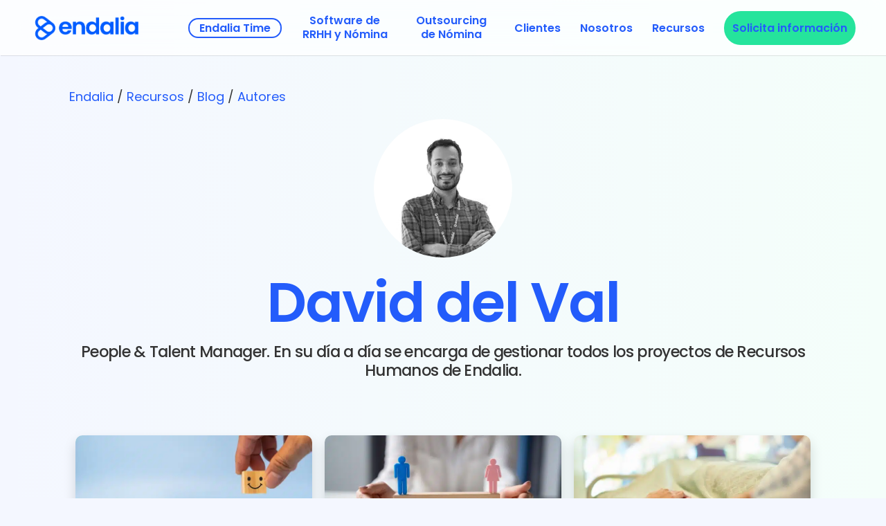

--- FILE ---
content_type: text/html; charset=UTF-8
request_url: https://www.endalia.com/author/david-del-val/
body_size: 48419
content:
<!DOCTYPE html>
<html lang="es-ES" prefix="og: https://ogp.me/ns#">
<head ><meta charset="UTF-8" /><script>if(navigator.userAgent.match(/MSIE|Internet Explorer/i)||navigator.userAgent.match(/Trident\/7\..*?rv:11/i)){var href=document.location.href;if(!href.match(/[?&]nowprocket/)){if(href.indexOf("?")==-1){if(href.indexOf("#")==-1){document.location.href=href+"?nowprocket=1"}else{document.location.href=href.replace("#","?nowprocket=1#")}}else{if(href.indexOf("#")==-1){document.location.href=href+"&nowprocket=1"}else{document.location.href=href.replace("#","&nowprocket=1#")}}}}</script><script>(()=>{class RocketLazyLoadScripts{constructor(){this.v="2.0.4",this.userEvents=["keydown","keyup","mousedown","mouseup","mousemove","mouseover","mouseout","touchmove","touchstart","touchend","touchcancel","wheel","click","dblclick","input"],this.attributeEvents=["onblur","onclick","oncontextmenu","ondblclick","onfocus","onmousedown","onmouseenter","onmouseleave","onmousemove","onmouseout","onmouseover","onmouseup","onmousewheel","onscroll","onsubmit"]}async t(){this.i(),this.o(),/iP(ad|hone)/.test(navigator.userAgent)&&this.h(),this.u(),this.l(this),this.m(),this.k(this),this.p(this),this._(),await Promise.all([this.R(),this.L()]),this.lastBreath=Date.now(),this.S(this),this.P(),this.D(),this.O(),this.M(),await this.C(this.delayedScripts.normal),await this.C(this.delayedScripts.defer),await this.C(this.delayedScripts.async),await this.T(),await this.F(),await this.j(),await this.A(),window.dispatchEvent(new Event("rocket-allScriptsLoaded")),this.everythingLoaded=!0,this.lastTouchEnd&&await new Promise(t=>setTimeout(t,500-Date.now()+this.lastTouchEnd)),this.I(),this.H(),this.U(),this.W()}i(){this.CSPIssue=sessionStorage.getItem("rocketCSPIssue"),document.addEventListener("securitypolicyviolation",t=>{this.CSPIssue||"script-src-elem"!==t.violatedDirective||"data"!==t.blockedURI||(this.CSPIssue=!0,sessionStorage.setItem("rocketCSPIssue",!0))},{isRocket:!0})}o(){window.addEventListener("pageshow",t=>{this.persisted=t.persisted,this.realWindowLoadedFired=!0},{isRocket:!0}),window.addEventListener("pagehide",()=>{this.onFirstUserAction=null},{isRocket:!0})}h(){let t;function e(e){t=e}window.addEventListener("touchstart",e,{isRocket:!0}),window.addEventListener("touchend",function i(o){o.changedTouches[0]&&t.changedTouches[0]&&Math.abs(o.changedTouches[0].pageX-t.changedTouches[0].pageX)<10&&Math.abs(o.changedTouches[0].pageY-t.changedTouches[0].pageY)<10&&o.timeStamp-t.timeStamp<200&&(window.removeEventListener("touchstart",e,{isRocket:!0}),window.removeEventListener("touchend",i,{isRocket:!0}),"INPUT"===o.target.tagName&&"text"===o.target.type||(o.target.dispatchEvent(new TouchEvent("touchend",{target:o.target,bubbles:!0})),o.target.dispatchEvent(new MouseEvent("mouseover",{target:o.target,bubbles:!0})),o.target.dispatchEvent(new PointerEvent("click",{target:o.target,bubbles:!0,cancelable:!0,detail:1,clientX:o.changedTouches[0].clientX,clientY:o.changedTouches[0].clientY})),event.preventDefault()))},{isRocket:!0})}q(t){this.userActionTriggered||("mousemove"!==t.type||this.firstMousemoveIgnored?"keyup"===t.type||"mouseover"===t.type||"mouseout"===t.type||(this.userActionTriggered=!0,this.onFirstUserAction&&this.onFirstUserAction()):this.firstMousemoveIgnored=!0),"click"===t.type&&t.preventDefault(),t.stopPropagation(),t.stopImmediatePropagation(),"touchstart"===this.lastEvent&&"touchend"===t.type&&(this.lastTouchEnd=Date.now()),"click"===t.type&&(this.lastTouchEnd=0),this.lastEvent=t.type,t.composedPath&&t.composedPath()[0].getRootNode()instanceof ShadowRoot&&(t.rocketTarget=t.composedPath()[0]),this.savedUserEvents.push(t)}u(){this.savedUserEvents=[],this.userEventHandler=this.q.bind(this),this.userEvents.forEach(t=>window.addEventListener(t,this.userEventHandler,{passive:!1,isRocket:!0})),document.addEventListener("visibilitychange",this.userEventHandler,{isRocket:!0})}U(){this.userEvents.forEach(t=>window.removeEventListener(t,this.userEventHandler,{passive:!1,isRocket:!0})),document.removeEventListener("visibilitychange",this.userEventHandler,{isRocket:!0}),this.savedUserEvents.forEach(t=>{(t.rocketTarget||t.target).dispatchEvent(new window[t.constructor.name](t.type,t))})}m(){const t="return false",e=Array.from(this.attributeEvents,t=>"data-rocket-"+t),i="["+this.attributeEvents.join("],[")+"]",o="[data-rocket-"+this.attributeEvents.join("],[data-rocket-")+"]",s=(e,i,o)=>{o&&o!==t&&(e.setAttribute("data-rocket-"+i,o),e["rocket"+i]=new Function("event",o),e.setAttribute(i,t))};new MutationObserver(t=>{for(const n of t)"attributes"===n.type&&(n.attributeName.startsWith("data-rocket-")||this.everythingLoaded?n.attributeName.startsWith("data-rocket-")&&this.everythingLoaded&&this.N(n.target,n.attributeName.substring(12)):s(n.target,n.attributeName,n.target.getAttribute(n.attributeName))),"childList"===n.type&&n.addedNodes.forEach(t=>{if(t.nodeType===Node.ELEMENT_NODE)if(this.everythingLoaded)for(const i of[t,...t.querySelectorAll(o)])for(const t of i.getAttributeNames())e.includes(t)&&this.N(i,t.substring(12));else for(const e of[t,...t.querySelectorAll(i)])for(const t of e.getAttributeNames())this.attributeEvents.includes(t)&&s(e,t,e.getAttribute(t))})}).observe(document,{subtree:!0,childList:!0,attributeFilter:[...this.attributeEvents,...e]})}I(){this.attributeEvents.forEach(t=>{document.querySelectorAll("[data-rocket-"+t+"]").forEach(e=>{this.N(e,t)})})}N(t,e){const i=t.getAttribute("data-rocket-"+e);i&&(t.setAttribute(e,i),t.removeAttribute("data-rocket-"+e))}k(t){Object.defineProperty(HTMLElement.prototype,"onclick",{get(){return this.rocketonclick||null},set(e){this.rocketonclick=e,this.setAttribute(t.everythingLoaded?"onclick":"data-rocket-onclick","this.rocketonclick(event)")}})}S(t){function e(e,i){let o=e[i];e[i]=null,Object.defineProperty(e,i,{get:()=>o,set(s){t.everythingLoaded?o=s:e["rocket"+i]=o=s}})}e(document,"onreadystatechange"),e(window,"onload"),e(window,"onpageshow");try{Object.defineProperty(document,"readyState",{get:()=>t.rocketReadyState,set(e){t.rocketReadyState=e},configurable:!0}),document.readyState="loading"}catch(t){console.log("WPRocket DJE readyState conflict, bypassing")}}l(t){this.originalAddEventListener=EventTarget.prototype.addEventListener,this.originalRemoveEventListener=EventTarget.prototype.removeEventListener,this.savedEventListeners=[],EventTarget.prototype.addEventListener=function(e,i,o){o&&o.isRocket||!t.B(e,this)&&!t.userEvents.includes(e)||t.B(e,this)&&!t.userActionTriggered||e.startsWith("rocket-")||t.everythingLoaded?t.originalAddEventListener.call(this,e,i,o):(t.savedEventListeners.push({target:this,remove:!1,type:e,func:i,options:o}),"mouseenter"!==e&&"mouseleave"!==e||t.originalAddEventListener.call(this,e,t.savedUserEvents.push,o))},EventTarget.prototype.removeEventListener=function(e,i,o){o&&o.isRocket||!t.B(e,this)&&!t.userEvents.includes(e)||t.B(e,this)&&!t.userActionTriggered||e.startsWith("rocket-")||t.everythingLoaded?t.originalRemoveEventListener.call(this,e,i,o):t.savedEventListeners.push({target:this,remove:!0,type:e,func:i,options:o})}}J(t,e){this.savedEventListeners=this.savedEventListeners.filter(i=>{let o=i.type,s=i.target||window;return e!==o||t!==s||(this.B(o,s)&&(i.type="rocket-"+o),this.$(i),!1)})}H(){EventTarget.prototype.addEventListener=this.originalAddEventListener,EventTarget.prototype.removeEventListener=this.originalRemoveEventListener,this.savedEventListeners.forEach(t=>this.$(t))}$(t){t.remove?this.originalRemoveEventListener.call(t.target,t.type,t.func,t.options):this.originalAddEventListener.call(t.target,t.type,t.func,t.options)}p(t){let e;function i(e){return t.everythingLoaded?e:e.split(" ").map(t=>"load"===t||t.startsWith("load.")?"rocket-jquery-load":t).join(" ")}function o(o){function s(e){const s=o.fn[e];o.fn[e]=o.fn.init.prototype[e]=function(){return this[0]===window&&t.userActionTriggered&&("string"==typeof arguments[0]||arguments[0]instanceof String?arguments[0]=i(arguments[0]):"object"==typeof arguments[0]&&Object.keys(arguments[0]).forEach(t=>{const e=arguments[0][t];delete arguments[0][t],arguments[0][i(t)]=e})),s.apply(this,arguments),this}}if(o&&o.fn&&!t.allJQueries.includes(o)){const e={DOMContentLoaded:[],"rocket-DOMContentLoaded":[]};for(const t in e)document.addEventListener(t,()=>{e[t].forEach(t=>t())},{isRocket:!0});o.fn.ready=o.fn.init.prototype.ready=function(i){function s(){parseInt(o.fn.jquery)>2?setTimeout(()=>i.bind(document)(o)):i.bind(document)(o)}return"function"==typeof i&&(t.realDomReadyFired?!t.userActionTriggered||t.fauxDomReadyFired?s():e["rocket-DOMContentLoaded"].push(s):e.DOMContentLoaded.push(s)),o([])},s("on"),s("one"),s("off"),t.allJQueries.push(o)}e=o}t.allJQueries=[],o(window.jQuery),Object.defineProperty(window,"jQuery",{get:()=>e,set(t){o(t)}})}P(){const t=new Map;document.write=document.writeln=function(e){const i=document.currentScript,o=document.createRange(),s=i.parentElement;let n=t.get(i);void 0===n&&(n=i.nextSibling,t.set(i,n));const c=document.createDocumentFragment();o.setStart(c,0),c.appendChild(o.createContextualFragment(e)),s.insertBefore(c,n)}}async R(){return new Promise(t=>{this.userActionTriggered?t():this.onFirstUserAction=t})}async L(){return new Promise(t=>{document.addEventListener("DOMContentLoaded",()=>{this.realDomReadyFired=!0,t()},{isRocket:!0})})}async j(){return this.realWindowLoadedFired?Promise.resolve():new Promise(t=>{window.addEventListener("load",t,{isRocket:!0})})}M(){this.pendingScripts=[];this.scriptsMutationObserver=new MutationObserver(t=>{for(const e of t)e.addedNodes.forEach(t=>{"SCRIPT"!==t.tagName||t.noModule||t.isWPRocket||this.pendingScripts.push({script:t,promise:new Promise(e=>{const i=()=>{const i=this.pendingScripts.findIndex(e=>e.script===t);i>=0&&this.pendingScripts.splice(i,1),e()};t.addEventListener("load",i,{isRocket:!0}),t.addEventListener("error",i,{isRocket:!0}),setTimeout(i,1e3)})})})}),this.scriptsMutationObserver.observe(document,{childList:!0,subtree:!0})}async F(){await this.X(),this.pendingScripts.length?(await this.pendingScripts[0].promise,await this.F()):this.scriptsMutationObserver.disconnect()}D(){this.delayedScripts={normal:[],async:[],defer:[]},document.querySelectorAll("script[type$=rocketlazyloadscript]").forEach(t=>{t.hasAttribute("data-rocket-src")?t.hasAttribute("async")&&!1!==t.async?this.delayedScripts.async.push(t):t.hasAttribute("defer")&&!1!==t.defer||"module"===t.getAttribute("data-rocket-type")?this.delayedScripts.defer.push(t):this.delayedScripts.normal.push(t):this.delayedScripts.normal.push(t)})}async _(){await this.L();let t=[];document.querySelectorAll("script[type$=rocketlazyloadscript][data-rocket-src]").forEach(e=>{let i=e.getAttribute("data-rocket-src");if(i&&!i.startsWith("data:")){i.startsWith("//")&&(i=location.protocol+i);try{const o=new URL(i).origin;o!==location.origin&&t.push({src:o,crossOrigin:e.crossOrigin||"module"===e.getAttribute("data-rocket-type")})}catch(t){}}}),t=[...new Map(t.map(t=>[JSON.stringify(t),t])).values()],this.Y(t,"preconnect")}async G(t){if(await this.K(),!0!==t.noModule||!("noModule"in HTMLScriptElement.prototype))return new Promise(e=>{let i;function o(){(i||t).setAttribute("data-rocket-status","executed"),e()}try{if(navigator.userAgent.includes("Firefox/")||""===navigator.vendor||this.CSPIssue)i=document.createElement("script"),[...t.attributes].forEach(t=>{let e=t.nodeName;"type"!==e&&("data-rocket-type"===e&&(e="type"),"data-rocket-src"===e&&(e="src"),i.setAttribute(e,t.nodeValue))}),t.text&&(i.text=t.text),t.nonce&&(i.nonce=t.nonce),i.hasAttribute("src")?(i.addEventListener("load",o,{isRocket:!0}),i.addEventListener("error",()=>{i.setAttribute("data-rocket-status","failed-network"),e()},{isRocket:!0}),setTimeout(()=>{i.isConnected||e()},1)):(i.text=t.text,o()),i.isWPRocket=!0,t.parentNode.replaceChild(i,t);else{const i=t.getAttribute("data-rocket-type"),s=t.getAttribute("data-rocket-src");i?(t.type=i,t.removeAttribute("data-rocket-type")):t.removeAttribute("type"),t.addEventListener("load",o,{isRocket:!0}),t.addEventListener("error",i=>{this.CSPIssue&&i.target.src.startsWith("data:")?(console.log("WPRocket: CSP fallback activated"),t.removeAttribute("src"),this.G(t).then(e)):(t.setAttribute("data-rocket-status","failed-network"),e())},{isRocket:!0}),s?(t.fetchPriority="high",t.removeAttribute("data-rocket-src"),t.src=s):t.src="data:text/javascript;base64,"+window.btoa(unescape(encodeURIComponent(t.text)))}}catch(i){t.setAttribute("data-rocket-status","failed-transform"),e()}});t.setAttribute("data-rocket-status","skipped")}async C(t){const e=t.shift();return e?(e.isConnected&&await this.G(e),this.C(t)):Promise.resolve()}O(){this.Y([...this.delayedScripts.normal,...this.delayedScripts.defer,...this.delayedScripts.async],"preload")}Y(t,e){this.trash=this.trash||[];let i=!0;var o=document.createDocumentFragment();t.forEach(t=>{const s=t.getAttribute&&t.getAttribute("data-rocket-src")||t.src;if(s&&!s.startsWith("data:")){const n=document.createElement("link");n.href=s,n.rel=e,"preconnect"!==e&&(n.as="script",n.fetchPriority=i?"high":"low"),t.getAttribute&&"module"===t.getAttribute("data-rocket-type")&&(n.crossOrigin=!0),t.crossOrigin&&(n.crossOrigin=t.crossOrigin),t.integrity&&(n.integrity=t.integrity),t.nonce&&(n.nonce=t.nonce),o.appendChild(n),this.trash.push(n),i=!1}}),document.head.appendChild(o)}W(){this.trash.forEach(t=>t.remove())}async T(){try{document.readyState="interactive"}catch(t){}this.fauxDomReadyFired=!0;try{await this.K(),this.J(document,"readystatechange"),document.dispatchEvent(new Event("rocket-readystatechange")),await this.K(),document.rocketonreadystatechange&&document.rocketonreadystatechange(),await this.K(),this.J(document,"DOMContentLoaded"),document.dispatchEvent(new Event("rocket-DOMContentLoaded")),await this.K(),this.J(window,"DOMContentLoaded"),window.dispatchEvent(new Event("rocket-DOMContentLoaded"))}catch(t){console.error(t)}}async A(){try{document.readyState="complete"}catch(t){}try{await this.K(),this.J(document,"readystatechange"),document.dispatchEvent(new Event("rocket-readystatechange")),await this.K(),document.rocketonreadystatechange&&document.rocketonreadystatechange(),await this.K(),this.J(window,"load"),window.dispatchEvent(new Event("rocket-load")),await this.K(),window.rocketonload&&window.rocketonload(),await this.K(),this.allJQueries.forEach(t=>t(window).trigger("rocket-jquery-load")),await this.K(),this.J(window,"pageshow");const t=new Event("rocket-pageshow");t.persisted=this.persisted,window.dispatchEvent(t),await this.K(),window.rocketonpageshow&&window.rocketonpageshow({persisted:this.persisted})}catch(t){console.error(t)}}async K(){Date.now()-this.lastBreath>45&&(await this.X(),this.lastBreath=Date.now())}async X(){return document.hidden?new Promise(t=>setTimeout(t)):new Promise(t=>requestAnimationFrame(t))}B(t,e){return e===document&&"readystatechange"===t||(e===document&&"DOMContentLoaded"===t||(e===window&&"DOMContentLoaded"===t||(e===window&&"load"===t||e===window&&"pageshow"===t)))}static run(){(new RocketLazyLoadScripts).t()}}RocketLazyLoadScripts.run()})();</script>

<meta name="viewport" content="width=device-width, initial-scale=1" />
	<style></style>
	

<title>David del Val | People &amp; Talent Manager en Endalia</title>
<style id="wpr-usedcss">img:is([sizes=auto i],[sizes^="auto," i]){contain-intrinsic-size:3000px 1500px}html{line-height:1.15;-webkit-text-size-adjust:100%}body{margin:0}main{display:block}h1{font-size:2em;margin:.67em 0}pre{font-family:monospace,monospace;font-size:1em}a{background-color:transparent}abbr[title]{border-bottom:none;text-decoration:underline;text-decoration:underline dotted}code,kbd,samp{font-family:monospace,monospace;font-size:1em}sub,sup{font-size:75%;line-height:0;position:relative;vertical-align:baseline}img,picture{border-style:none}button,input,optgroup,select,textarea{font-family:inherit;font-size:100%;line-height:1.15;margin:0}[type=button]::-moz-focus-inner,[type=reset]::-moz-focus-inner,[type=submit]::-moz-focus-inner,button::-moz-focus-inner{border-style:none;padding:0}[type=button]:-moz-focusring,[type=reset]:-moz-focusring,[type=submit]:-moz-focusring,button:-moz-focusring{outline:ButtonText dotted 1px}fieldset{padding:.35em .75em .625em}legend{box-sizing:border-box;color:inherit;display:table;max-width:100%;padding:0;white-space:normal}textarea{overflow:auto}[type=checkbox],[type=radio]{box-sizing:border-box;padding:0}[type=search]{-webkit-appearance:textfield;outline-offset:-2px}::-webkit-file-upload-button{-webkit-appearance:button;font:inherit}details{display:block}summary{display:list-item}[hidden],template{display:none}html{box-sizing:border-box}*,::after,::before{box-sizing:inherit}.entry-content::before,.entry::before,.footer-widgets::before,.nav-primary::before,.nav-secondary::before,.pagination::before,.site-container::before,.site-footer::before,.site-header::before,.site-inner::before,.widget::before,.wrap::before{content:" ";display:table}.entry-content::after,.entry::after,.footer-widgets::after,.nav-primary::after,.nav-secondary::after,.pagination::after,.site-container::after,.site-footer::after,.site-header::after,.site-inner::after,.widget::after,.wrap::after{clear:both;content:" ";display:table}@font-face{font-family:Poppins;font-style:normal;font-weight:400;font-display:swap;src:url(https://fonts.gstatic.com/s/poppins/v21/pxiEyp8kv8JHgFVrJJfecg.woff2) format('woff2');unicode-range:U+0000-00FF,U+0131,U+0152-0153,U+02BB-02BC,U+02C6,U+02DA,U+02DC,U+0304,U+0308,U+0329,U+2000-206F,U+20AC,U+2122,U+2191,U+2193,U+2212,U+2215,U+FEFF,U+FFFD}@font-face{font-family:Poppins;font-style:normal;font-weight:500;font-display:swap;src:url(https://fonts.gstatic.com/s/poppins/v21/pxiByp8kv8JHgFVrLGT9Z1xlFQ.woff2) format('woff2');unicode-range:U+0000-00FF,U+0131,U+0152-0153,U+02BB-02BC,U+02C6,U+02DA,U+02DC,U+0304,U+0308,U+0329,U+2000-206F,U+20AC,U+2122,U+2191,U+2193,U+2212,U+2215,U+FEFF,U+FFFD}@font-face{font-family:Poppins;font-style:normal;font-weight:600;font-display:swap;src:url(https://fonts.gstatic.com/s/poppins/v21/pxiByp8kv8JHgFVrLEj6Z1xlFQ.woff2) format('woff2');unicode-range:U+0000-00FF,U+0131,U+0152-0153,U+02BB-02BC,U+02C6,U+02DA,U+02DC,U+0304,U+0308,U+0329,U+2000-206F,U+20AC,U+2122,U+2191,U+2193,U+2212,U+2215,U+FEFF,U+FFFD}@font-face{font-family:Poppins;font-style:normal;font-weight:700;font-display:swap;src:url(https://fonts.gstatic.com/s/poppins/v21/pxiByp8kv8JHgFVrLCz7Z1xlFQ.woff2) format('woff2');unicode-range:U+0000-00FF,U+0131,U+0152-0153,U+02BB-02BC,U+02C6,U+02DA,U+02DC,U+0304,U+0308,U+0329,U+2000-206F,U+20AC,U+2122,U+2191,U+2193,U+2212,U+2215,U+FEFF,U+FFFD}html{-moz-osx-font-smoothing:grayscale;-webkit-font-smoothing:antialiased}body{background-color:#fff;color:#333;font-family:Poppins,sans-serif!important;font-weight:400;line-height:1.625;margin:0;overflow-x:hidden}.button,button,input:focus,input[type=button],input[type=reset],input[type=submit],textarea:focus{transition:all .2s ease-in-out}a{color:#0073e5;text-decoration:underline;transition:color .2s ease-in-out,background-color .2s ease-in-out}a:focus,a:hover{color:#333;text-decoration:none}p{margin:0 0 30px;padding:0}ol,ul{margin:0;padding:0}li{list-style-type:none}hr{border:none;border-collapse:collapse;border-top:1px solid #eee;clear:both;margin:30px 0}b,strong{font-weight:700}blockquote,cite,em,i{font-style:italic}mark{background:#ddd;color:#333}blockquote{margin:30px}h1,h2,h3,h4,h5,h6{font-family:Poppins,sans-serif;font-weight:400;line-height:1.2;margin:0 0 20px}h1{font-size:30px}h2{font-size:27px}h3{font-size:24px}h4{font-size:20px}.entry-content h3,.entry-content h4{font-weight:600}.entry-content h4{margin-top:40px}h5{font-size:18px}h6{font-size:16px}embed,iframe,img,object,picture,video{max-width:100%}img,picture{height:auto;vertical-align:top}figure{margin:0}input,select,textarea{background-color:#fff;border:1px solid #ddd;color:#333;font-size:18px;font-weight:400;padding:15px;width:100%}input:focus,textarea:focus{border:1px solid #999;outline:0}input[type=checkbox],input[type=image],input[type=radio]{width:auto}::-ms-input-placeholder{color:#333;opacity:1}::placeholder{color:#333;opacity:1}.button,button,input[type=button],input[type=reset],input[type=submit]{background-color:#333;border:0;border-radius:5px;color:#fff;cursor:pointer;font-size:16px;font-weight:600;padding:15px 30px;text-align:center;text-decoration:none;white-space:normal;width:auto}.button:focus,.button:hover,button:focus,button:hover,input[type=button]:focus,input[type=button]:hover,input[type=reset]:focus,input[type=reset]:hover,input[type=submit]:focus,input[type=submit]:hover{background-color:#0073e5;border-width:0;color:#fff}.entry-content .button:focus,.entry-content .button:hover{color:#fff}.button{display:inline-block}.site-container button:disabled,.site-container button:disabled:hover,.site-container input:disabled,.site-container input:disabled:hover,.site-container input[type=button]:disabled,.site-container input[type=button]:disabled:hover,.site-container input[type=reset]:disabled,.site-container input[type=reset]:disabled:hover,.site-container input[type=submit]:disabled,.site-container input[type=submit]:disabled:hover{background-color:#eee;border-width:0;color:#777;cursor:not-allowed}input[type=search]::-webkit-search-cancel-button,input[type=search]::-webkit-search-results-button{display:none}table{border-collapse:collapse;border-spacing:0;margin-bottom:40px;table-layout:fixed;width:100%;word-break:break-all}tbody{border-bottom:1px solid #eee}td,th{text-align:left;vertical-align:top}td{border-top:1px solid #eee;padding:10px}th{font-weight:600;padding:0 10px 10px}td:first-child,th:first-child{padding-left:0}td:last-child,th:last-child{padding-right:0}.screen-reader-text,.screen-reader-text span{border:0;clip:rect(0,0,0,0);height:1px;overflow:hidden;position:absolute!important;width:1px;word-wrap:normal!important}.screen-reader-text:focus{background:#fff;box-shadow:0 0 2px 2px rgba(0,0,0,.6);clip:auto!important;color:#333;display:block;font-size:1em;font-weight:700;height:auto;padding:15px 23px 14px;text-decoration:none;width:auto;z-index:100000}.site-container{animation:1s fadein;word-wrap:break-word}@keyframes fadein{from{opacity:0}to{opacity:1}}.site-inner{clear:both;margin:0 auto;padding:60px 30px 0}body{font-family:Arial,sans-serif;background-color:#ffeaea;margin:0;padding:0;color:#333}.container{margin:auto;padding:20px}.header{text-align:center;padding:40px 20px;border-radius:10px}.header h1{font-size:2em;margin-bottom:10px}.header p{font-size:1.2em;color:#555}.segundo{display:flex;gap:20px;border-radius:10px}.section{flex:1;background-color:#fff;border-radius:10px;box-shadow:0 2px 4px rgba(0,0,0,.1);display:flex;justify-content:center;align-items:center}.section.left{flex-basis:50%}.section.right{flex-basis:30%}.section.bottom{display:flex;flex-basis:100%;justify-content:space-between;gap:20px}.img*{max-width:100%;border-radius:10px!important}.segundo{display:flex;flex-wrap:wrap;justify-content:center}@media (min-width:1920px){.header-new-content{padding:250px 7%!important}}.archive-description{margin-bottom:40px}.breadcrumb{border-bottom:1px solid #eee;font-size:16px;margin-bottom:40px;padding-bottom:10px}.archive-description p:last-child{margin-bottom:0}.archive-description .entry-title,.archive-title{font-size:20px;font-weight:600;margin-bottom:10px}.entry-title{font-size:30px;margin-bottom:10px}.entry-title a{color:#333;text-decoration:none}.entry-title a:focus,.entry-title a:hover{color:#0073e5}.widget-title{font-size:18px;font-weight:600;margin-bottom:20px}a.aligncenter img,a.aligncenter picture{display:block;margin:0 auto}.aligncenter{display:block;margin:0 auto 30px}.aligncenter{display:block;margin:0 auto}.entry-content .wp-video{margin:0 0 30px}.widget{margin-bottom:40px}.widget p:last-child,.widget ul>li:last-of-type{margin-bottom:0}.widget ul>li{margin-bottom:10px}.widget ul>li:last-of-type{padding-bottom:0}.widget ol>li{list-style-position:inside;list-style-type:decimal;padding-left:20px;text-indent:-20px}.widget li li{border:0;margin:0 0 0 30px;padding:0}.site-header{background-color:#fff;box-shadow:0 0 20px rgba(0,0,0,.05);padding:0 30px}.genesis-nav-menu{clear:both;line-height:1;width:100%}.genesis-nav-menu .menu-item{display:block;float:none;position:relative}.genesis-nav-menu a{color:#333;display:block;font-size:15px;font-weight:400;outline-offset:-1px;padding-bottom:12px;padding-top:12px;text-decoration:none}.genesis-nav-menu a:focus,.genesis-nav-menu a:hover{color:#0073e5;text-decoration:none}.genesis-nav-menu .menu-item:focus,.genesis-nav-menu .menu-item:hover{position:relative}.menu .menu-item:focus{position:static}.nav-primary{clear:left;width:100%}.nav-secondary{margin-top:10px}.nav-secondary .genesis-nav-menu{line-height:1.5}.nav-secondary .menu-item{display:inline-block}.nav-secondary a{margin-left:10px;margin-right:10px;padding:0}.entry{margin-bottom:40px}.entry-content ol,.entry-content ul{margin-bottom:30px;padding-left:40px}.entry-content ol>li{list-style-type:decimal}.entry-content ul>li{list-style-type:disc}.entry-content ol ul>li,.entry-content ul ul>li{list-style-type:circle}.entry-content ol ol,.entry-content ul ul{margin-bottom:0}.entry-content code{background-color:#f5f5f5}.content .sticky{background-color:#f5f5f5;padding:30px}p.entry-meta{font-size:16px;margin-bottom:0}.entry-header .entry-meta{margin-bottom:20px}.entry-footer .entry-meta{border-top:1px solid #eee;padding-top:20px}.entry-categories{display:block}.pagination{clear:both;margin:60px 0}.archive-pagination li{display:inline}.archive-pagination li a{background-color:#f5f5f5;color:#333;cursor:pointer;display:inline-block;font-size:16px;font-weight:600;margin-bottom:4px;padding:8px 12px;text-decoration:none}.archive-pagination li a:focus,.archive-pagination li a:hover,.archive-pagination li.active a{background-color:#333;color:#fff}.footer-widgets{border-top:1px solid #eee;background-color:#f4f7ff;clear:both;padding:60px 0}.footer-widgets .wrap{margin-left:auto;margin-right:auto}.footer-widget-area{margin-bottom:40px;padding-left:30px;padding-right:30px}.footer-widget-area:last-child,.footer-widgets .widget:last-child{margin-bottom:0}.site-footer{background-color:#fff;border-top:1px solid #eee;font-size:15px;line-height:1.5;padding:30px;text-align:center}.site-footer p{margin-bottom:0}@media only screen and (min-width:480px){table{table-layout:auto;word-break:normal}}@media only screen and (min-width:960px){.site-header{position:fixed;right:0;left:0;top:0;z-index:9999}.admin-bar .site-header{top:32px}.genesis-nav-menu .menu-item{display:inline-block}.genesis-nav-menu .menu-item:focus,.genesis-nav-menu .menu-item:hover{position:relative}.nav-primary{clear:none;width:auto}.nav-primary .genesis-nav-menu a{padding-left:15px;padding-right:15px}.site-inner{max-width:1140px}.content{float:left;width:65%}.full-width-content .content{float:none;margin-left:auto;margin-right:auto}.archive-description,.entry{margin-bottom:60px}.footer-widgets .wrap{max-width:1140px}.footer-widget-area{float:left;margin-bottom:0;width:calc(100% / 3)}}@media print{*,::after,::before{background:0 0!important;box-shadow:none!important;color:#333!important;text-shadow:none!important}a,a:visited{text-decoration:underline}a[href]::after{content:" (" attr(href) ")"}abbr[title]::after{content:" (" attr(title) ")"}a[href^="#"]::after,a[href^="javascript:"]::after{content:""}thead{display:table-header-group}img,picture,tr{page-break-inside:avoid}img,picture{max-width:100%!important}@page{margin:2cm .5cm}h2,h3,p{orphans:3;widows:3}blockquote,pre{border:1px solid #999;page-break-inside:avoid}.content{width:100%}.breadcrumb,.entry-footer,.nav-primary,.nav-secondary,button,input,select,textarea{display:none!important}.site-inner{padding-top:0;position:relative}h1,h2,h3,h4,h5,h6{orphans:3;page-break-after:avoid;page-break-inside:avoid;widows:3}img,picture{page-break-after:avoid;page-break-inside:avoid}blockquote,pre,table{page-break-inside:avoid}dl,ol,ul{page-break-before:avoid}}.options{display:flex;justify-content:space-around;margin:80px auto}body{background-color:#f4f7ff!important;background:linear-gradient(to right,#f4f7ff,#f4fefa)}.wp-block-button__link{align-content:center;box-sizing:border-box;cursor:pointer;display:inline-block;height:100%;text-align:center;word-break:break-word}.wp-block-button__link.aligncenter{text-align:center}:where(.wp-block-button__link){border-radius:9999px;box-shadow:none;padding:calc(.667em + 2px) calc(1.333em + 2px);text-decoration:none}.wp-block-button[style*=text-decoration] .wp-block-button__link{text-decoration:inherit}:root :where(.wp-block-button .wp-block-button__link.is-style-outline),:root :where(.wp-block-button.is-style-outline>.wp-block-button__link){border:2px solid;padding:.667em 1.333em}:root :where(.wp-block-button .wp-block-button__link.is-style-outline:not(.has-text-color)),:root :where(.wp-block-button.is-style-outline>.wp-block-button__link:not(.has-text-color)){color:currentColor}:root :where(.wp-block-button .wp-block-button__link.is-style-outline:not(.has-background)),:root :where(.wp-block-button.is-style-outline>.wp-block-button__link:not(.has-background)){background-color:initial;background-image:none}.wp-block-button.aligncenter{text-align:center}:where(.wp-block-calendar table:not(.has-background) th){background:#ddd}:where(.wp-block-columns){margin-bottom:1.75em}:where(.wp-block-columns.has-background){padding:1.25em 2.375em}:where(.wp-block-post-comments input[type=submit]){border:none}:where(.wp-block-cover-image:not(.has-text-color)),:where(.wp-block-cover:not(.has-text-color)){color:#fff}:where(.wp-block-cover-image.is-light:not(.has-text-color)),:where(.wp-block-cover.is-light:not(.has-text-color)){color:#000}:root :where(.wp-block-cover h1:not(.has-text-color)),:root :where(.wp-block-cover h2:not(.has-text-color)),:root :where(.wp-block-cover h3:not(.has-text-color)),:root :where(.wp-block-cover h4:not(.has-text-color)),:root :where(.wp-block-cover h5:not(.has-text-color)),:root :where(.wp-block-cover h6:not(.has-text-color)),:root :where(.wp-block-cover p:not(.has-text-color)){color:inherit}:where(.wp-block-file){margin-bottom:1.5em}:where(.wp-block-file__button){border-radius:2em;display:inline-block;padding:.5em 1em}:where(.wp-block-file__button):is(a):active,:where(.wp-block-file__button):is(a):focus,:where(.wp-block-file__button):is(a):hover,:where(.wp-block-file__button):is(a):visited{box-shadow:none;color:#fff;opacity:.85;text-decoration:none}:where(.wp-block-group.wp-block-group-is-layout-constrained){position:relative}:root :where(.wp-block-image.is-style-rounded img,.wp-block-image .is-style-rounded img){border-radius:9999px}:where(.wp-block-latest-comments:not([style*=line-height] .wp-block-latest-comments__comment)){line-height:1.1}:where(.wp-block-latest-comments:not([style*=line-height] .wp-block-latest-comments__comment-excerpt p)){line-height:1.8}:root :where(.wp-block-latest-posts.is-grid){padding:0}:root :where(.wp-block-latest-posts.wp-block-latest-posts__list){padding-left:0}ol,ul{box-sizing:border-box}:root :where(.wp-block-list.has-background){padding:1.25em 2.375em}:where(.wp-block-navigation.has-background .wp-block-navigation-item a:not(.wp-element-button)),:where(.wp-block-navigation.has-background .wp-block-navigation-submenu a:not(.wp-element-button)){padding:.5em 1em}:where(.wp-block-navigation .wp-block-navigation__submenu-container .wp-block-navigation-item a:not(.wp-element-button)),:where(.wp-block-navigation .wp-block-navigation__submenu-container .wp-block-navigation-submenu a:not(.wp-element-button)),:where(.wp-block-navigation .wp-block-navigation__submenu-container .wp-block-navigation-submenu button.wp-block-navigation-item__content),:where(.wp-block-navigation .wp-block-navigation__submenu-container .wp-block-pages-list__item button.wp-block-navigation-item__content){padding:.5em 1em}:root :where(p.has-background){padding:1.25em 2.375em}:where(p.has-text-color:not(.has-link-color)) a{color:inherit}:where(.wp-block-post-comments-form) input:not([type=submit]),:where(.wp-block-post-comments-form) textarea{border:1px solid #949494;font-family:inherit;font-size:1em}:where(.wp-block-post-comments-form) input:where(:not([type=submit]):not([type=checkbox])),:where(.wp-block-post-comments-form) textarea{padding:calc(.667em + 2px)}:where(.wp-block-post-excerpt){box-sizing:border-box;margin-bottom:var(--wp--style--block-gap);margin-top:var(--wp--style--block-gap)}:where(.wp-block-preformatted.has-background){padding:1.25em 2.375em}:where(.wp-block-search__button){border:1px solid #ccc;padding:6px 10px}:where(.wp-block-search__input){font-family:inherit;font-size:inherit;font-style:inherit;font-weight:inherit;letter-spacing:inherit;line-height:inherit;text-transform:inherit}:where(.wp-block-search__button-inside .wp-block-search__inside-wrapper){border:1px solid #949494;box-sizing:border-box;padding:4px}:where(.wp-block-search__button-inside .wp-block-search__inside-wrapper) .wp-block-search__input{border:none;border-radius:0;padding:0 4px}:where(.wp-block-search__button-inside .wp-block-search__inside-wrapper) .wp-block-search__input:focus{outline:0}:where(.wp-block-search__button-inside .wp-block-search__inside-wrapper) :where(.wp-block-search__button){padding:4px 8px}:root :where(.wp-block-separator.is-style-dots){height:auto;line-height:1;text-align:center}:root :where(.wp-block-separator.is-style-dots):before{color:currentColor;content:"···";font-family:serif;font-size:1.5em;letter-spacing:2em;padding-left:2em}:root :where(.wp-block-site-logo.is-style-rounded){border-radius:9999px}:where(.wp-block-social-links:not(.is-style-logos-only)) .wp-social-link{background-color:#f0f0f0;color:#444}:where(.wp-block-social-links:not(.is-style-logos-only)) .wp-social-link-amazon{background-color:#f90;color:#fff}:where(.wp-block-social-links:not(.is-style-logos-only)) .wp-social-link-bandcamp{background-color:#1ea0c3;color:#fff}:where(.wp-block-social-links:not(.is-style-logos-only)) .wp-social-link-behance{background-color:#0757fe;color:#fff}:where(.wp-block-social-links:not(.is-style-logos-only)) .wp-social-link-bluesky{background-color:#0a7aff;color:#fff}:where(.wp-block-social-links:not(.is-style-logos-only)) .wp-social-link-codepen{background-color:#1e1f26;color:#fff}:where(.wp-block-social-links:not(.is-style-logos-only)) .wp-social-link-deviantart{background-color:#02e49b;color:#fff}:where(.wp-block-social-links:not(.is-style-logos-only)) .wp-social-link-discord{background-color:#5865f2;color:#fff}:where(.wp-block-social-links:not(.is-style-logos-only)) .wp-social-link-dribbble{background-color:#e94c89;color:#fff}:where(.wp-block-social-links:not(.is-style-logos-only)) .wp-social-link-dropbox{background-color:#4280ff;color:#fff}:where(.wp-block-social-links:not(.is-style-logos-only)) .wp-social-link-etsy{background-color:#f45800;color:#fff}:where(.wp-block-social-links:not(.is-style-logos-only)) .wp-social-link-facebook{background-color:#0866ff;color:#fff}:where(.wp-block-social-links:not(.is-style-logos-only)) .wp-social-link-fivehundredpx{background-color:#000;color:#fff}:where(.wp-block-social-links:not(.is-style-logos-only)) .wp-social-link-flickr{background-color:#0461dd;color:#fff}:where(.wp-block-social-links:not(.is-style-logos-only)) .wp-social-link-foursquare{background-color:#e65678;color:#fff}:where(.wp-block-social-links:not(.is-style-logos-only)) .wp-social-link-github{background-color:#24292d;color:#fff}:where(.wp-block-social-links:not(.is-style-logos-only)) .wp-social-link-goodreads{background-color:#eceadd;color:#382110}:where(.wp-block-social-links:not(.is-style-logos-only)) .wp-social-link-google{background-color:#ea4434;color:#fff}:where(.wp-block-social-links:not(.is-style-logos-only)) .wp-social-link-gravatar{background-color:#1d4fc4;color:#fff}:where(.wp-block-social-links:not(.is-style-logos-only)) .wp-social-link-instagram{background-color:#f00075;color:#fff}:where(.wp-block-social-links:not(.is-style-logos-only)) .wp-social-link-lastfm{background-color:#e21b24;color:#fff}:where(.wp-block-social-links:not(.is-style-logos-only)) .wp-social-link-linkedin{background-color:#0d66c2;color:#fff}:where(.wp-block-social-links:not(.is-style-logos-only)) .wp-social-link-mastodon{background-color:#3288d4;color:#fff}:where(.wp-block-social-links:not(.is-style-logos-only)) .wp-social-link-medium{background-color:#000;color:#fff}:where(.wp-block-social-links:not(.is-style-logos-only)) .wp-social-link-meetup{background-color:#f6405f;color:#fff}:where(.wp-block-social-links:not(.is-style-logos-only)) .wp-social-link-patreon{background-color:#000;color:#fff}:where(.wp-block-social-links:not(.is-style-logos-only)) .wp-social-link-pinterest{background-color:#e60122;color:#fff}:where(.wp-block-social-links:not(.is-style-logos-only)) .wp-social-link-pocket{background-color:#ef4155;color:#fff}:where(.wp-block-social-links:not(.is-style-logos-only)) .wp-social-link-reddit{background-color:#ff4500;color:#fff}:where(.wp-block-social-links:not(.is-style-logos-only)) .wp-social-link-skype{background-color:#0478d7;color:#fff}:where(.wp-block-social-links:not(.is-style-logos-only)) .wp-social-link-snapchat{background-color:#fefc00;color:#fff;stroke:#000}:where(.wp-block-social-links:not(.is-style-logos-only)) .wp-social-link-soundcloud{background-color:#ff5600;color:#fff}:where(.wp-block-social-links:not(.is-style-logos-only)) .wp-social-link-spotify{background-color:#1bd760;color:#fff}:where(.wp-block-social-links:not(.is-style-logos-only)) .wp-social-link-telegram{background-color:#2aabee;color:#fff}:where(.wp-block-social-links:not(.is-style-logos-only)) .wp-social-link-threads{background-color:#000;color:#fff}:where(.wp-block-social-links:not(.is-style-logos-only)) .wp-social-link-tiktok{background-color:#000;color:#fff}:where(.wp-block-social-links:not(.is-style-logos-only)) .wp-social-link-tumblr{background-color:#011835;color:#fff}:where(.wp-block-social-links:not(.is-style-logos-only)) .wp-social-link-twitch{background-color:#6440a4;color:#fff}:where(.wp-block-social-links:not(.is-style-logos-only)) .wp-social-link-twitter{background-color:#1da1f2;color:#fff}:where(.wp-block-social-links:not(.is-style-logos-only)) .wp-social-link-vimeo{background-color:#1eb7ea;color:#fff}:where(.wp-block-social-links:not(.is-style-logos-only)) .wp-social-link-vk{background-color:#4680c2;color:#fff}:where(.wp-block-social-links:not(.is-style-logos-only)) .wp-social-link-wordpress{background-color:#3499cd;color:#fff}:where(.wp-block-social-links:not(.is-style-logos-only)) .wp-social-link-whatsapp{background-color:#25d366;color:#fff}:where(.wp-block-social-links:not(.is-style-logos-only)) .wp-social-link-x{background-color:#000;color:#fff}:where(.wp-block-social-links:not(.is-style-logos-only)) .wp-social-link-yelp{background-color:#d32422;color:#fff}:where(.wp-block-social-links:not(.is-style-logos-only)) .wp-social-link-youtube{background-color:red;color:#fff}:where(.wp-block-social-links.is-style-logos-only) .wp-social-link{background:0 0}:where(.wp-block-social-links.is-style-logos-only) .wp-social-link svg{height:1.25em;width:1.25em}:where(.wp-block-social-links.is-style-logos-only) .wp-social-link-amazon{color:#f90}:where(.wp-block-social-links.is-style-logos-only) .wp-social-link-bandcamp{color:#1ea0c3}:where(.wp-block-social-links.is-style-logos-only) .wp-social-link-behance{color:#0757fe}:where(.wp-block-social-links.is-style-logos-only) .wp-social-link-bluesky{color:#0a7aff}:where(.wp-block-social-links.is-style-logos-only) .wp-social-link-codepen{color:#1e1f26}:where(.wp-block-social-links.is-style-logos-only) .wp-social-link-deviantart{color:#02e49b}:where(.wp-block-social-links.is-style-logos-only) .wp-social-link-discord{color:#5865f2}:where(.wp-block-social-links.is-style-logos-only) .wp-social-link-dribbble{color:#e94c89}:where(.wp-block-social-links.is-style-logos-only) .wp-social-link-dropbox{color:#4280ff}:where(.wp-block-social-links.is-style-logos-only) .wp-social-link-etsy{color:#f45800}:where(.wp-block-social-links.is-style-logos-only) .wp-social-link-facebook{color:#0866ff}:where(.wp-block-social-links.is-style-logos-only) .wp-social-link-fivehundredpx{color:#000}:where(.wp-block-social-links.is-style-logos-only) .wp-social-link-flickr{color:#0461dd}:where(.wp-block-social-links.is-style-logos-only) .wp-social-link-foursquare{color:#e65678}:where(.wp-block-social-links.is-style-logos-only) .wp-social-link-github{color:#24292d}:where(.wp-block-social-links.is-style-logos-only) .wp-social-link-goodreads{color:#382110}:where(.wp-block-social-links.is-style-logos-only) .wp-social-link-google{color:#ea4434}:where(.wp-block-social-links.is-style-logos-only) .wp-social-link-gravatar{color:#1d4fc4}:where(.wp-block-social-links.is-style-logos-only) .wp-social-link-instagram{color:#f00075}:where(.wp-block-social-links.is-style-logos-only) .wp-social-link-lastfm{color:#e21b24}:where(.wp-block-social-links.is-style-logos-only) .wp-social-link-linkedin{color:#0d66c2}:where(.wp-block-social-links.is-style-logos-only) .wp-social-link-mastodon{color:#3288d4}:where(.wp-block-social-links.is-style-logos-only) .wp-social-link-medium{color:#000}:where(.wp-block-social-links.is-style-logos-only) .wp-social-link-meetup{color:#f6405f}:where(.wp-block-social-links.is-style-logos-only) .wp-social-link-patreon{color:#000}:where(.wp-block-social-links.is-style-logos-only) .wp-social-link-pinterest{color:#e60122}:where(.wp-block-social-links.is-style-logos-only) .wp-social-link-pocket{color:#ef4155}:where(.wp-block-social-links.is-style-logos-only) .wp-social-link-reddit{color:#ff4500}:where(.wp-block-social-links.is-style-logos-only) .wp-social-link-skype{color:#0478d7}:where(.wp-block-social-links.is-style-logos-only) .wp-social-link-snapchat{color:#fff;stroke:#000}:where(.wp-block-social-links.is-style-logos-only) .wp-social-link-soundcloud{color:#ff5600}:where(.wp-block-social-links.is-style-logos-only) .wp-social-link-spotify{color:#1bd760}:where(.wp-block-social-links.is-style-logos-only) .wp-social-link-telegram{color:#2aabee}:where(.wp-block-social-links.is-style-logos-only) .wp-social-link-threads{color:#000}:where(.wp-block-social-links.is-style-logos-only) .wp-social-link-tiktok{color:#000}:where(.wp-block-social-links.is-style-logos-only) .wp-social-link-tumblr{color:#011835}:where(.wp-block-social-links.is-style-logos-only) .wp-social-link-twitch{color:#6440a4}:where(.wp-block-social-links.is-style-logos-only) .wp-social-link-twitter{color:#1da1f2}:where(.wp-block-social-links.is-style-logos-only) .wp-social-link-vimeo{color:#1eb7ea}:where(.wp-block-social-links.is-style-logos-only) .wp-social-link-vk{color:#4680c2}:where(.wp-block-social-links.is-style-logos-only) .wp-social-link-whatsapp{color:#25d366}:where(.wp-block-social-links.is-style-logos-only) .wp-social-link-wordpress{color:#3499cd}:where(.wp-block-social-links.is-style-logos-only) .wp-social-link-x{color:#000}:where(.wp-block-social-links.is-style-logos-only) .wp-social-link-yelp{color:#d32422}:where(.wp-block-social-links.is-style-logos-only) .wp-social-link-youtube{color:red}:root :where(.wp-block-social-links .wp-social-link a){padding:.25em}:root :where(.wp-block-social-links.is-style-logos-only .wp-social-link a){padding:0}:root :where(.wp-block-social-links.is-style-pill-shape .wp-social-link a){padding-left:.6666666667em;padding-right:.6666666667em}:root :where(.wp-block-tag-cloud.is-style-outline){display:flex;flex-wrap:wrap;gap:1ch}:root :where(.wp-block-tag-cloud.is-style-outline a){border:1px solid;font-size:unset!important;margin-right:0;padding:1ch 2ch;text-decoration:none!important}:root :where(.wp-block-table-of-contents){box-sizing:border-box}:where(.wp-block-term-description){box-sizing:border-box;margin-bottom:var(--wp--style--block-gap);margin-top:var(--wp--style--block-gap)}:where(pre.wp-block-verse){font-family:inherit}.entry-content{counter-reset:footnotes}:root{--wp--preset--font-size--normal:16px;--wp--preset--font-size--huge:42px}.has-text-align-center{text-align:center}.aligncenter{clear:both}.screen-reader-text{border:0;clip-path:inset(50%);height:1px;margin:-1px;overflow:hidden;padding:0;position:absolute;width:1px;word-wrap:normal!important}.screen-reader-text:focus{background-color:#ddd;clip-path:none;color:#444;display:block;font-size:1em;height:auto;left:5px;line-height:normal;padding:15px 23px 14px;text-decoration:none;top:5px;width:auto;z-index:100000}html :where(.has-border-color){border-style:solid}html :where([style*=border-top-color]){border-top-style:solid}html :where([style*=border-right-color]){border-right-style:solid}html :where([style*=border-bottom-color]){border-bottom-style:solid}html :where([style*=border-left-color]){border-left-style:solid}html :where([style*=border-width]){border-style:solid}html :where([style*=border-top-width]){border-top-style:solid}html :where([style*=border-right-width]){border-right-style:solid}html :where([style*=border-bottom-width]){border-bottom-style:solid}html :where([style*=border-left-width]){border-left-style:solid}html :where(img[class*=wp-image-]){height:auto;max-width:100%}:where(figure){margin:0 0 1em}html :where(.is-position-sticky){--wp-admin--admin-bar--position-offset:var(--wp-admin--admin-bar--height,0px)}.wp-block-button__link{color:#fff;background-color:#32373c;border-radius:9999px;box-shadow:none;text-decoration:none;padding:calc(.667em + 2px) calc(1.333em + 2px);font-size:1.125em}:root{--wp-admin-theme-color:#3858e9;--wp-admin-theme-color--rgb:56,88,233;--wp-admin-theme-color-darker-10:#2145e6;--wp-admin-theme-color-darker-10--rgb:33,69,230;--wp-admin-theme-color-darker-20:#183ad6;--wp-admin-theme-color-darker-20--rgb:24,58,214;--wp-admin-border-width-focus:2px}[role=region]{position:relative}:where(.wp-block-popup-maker-cta-button__link){border-radius:9999px;box-shadow:none;padding:1rem 2.25rem;text-decoration:none}:root :where(.wp-block-popup-maker-cta-button){font-family:inherit;font-size:var(--wp--preset--font-size--medium);font-style:normal;line-height:inherit}:root :where(.wp-block-popup-maker-cta-button .wp-block-popup-maker-cta-button__link.is-style-outline),:root :where(.wp-block-popup-maker-cta-button.is-style-outline>.wp-block-popup-maker-cta-button__link){border:1px solid;padding:calc(1rem - 1px) calc(2.25rem - 1px)}:root :where(.wp-block-popup-maker-cta-button .wp-block-popup-maker-cta-button__link.is-style-outline:not(.has-text-color)),:root :where(.wp-block-popup-maker-cta-button.is-style-outline>.wp-block-popup-maker-cta-button__link:not(.has-text-color)){color:currentColor}:root :where(.wp-block-popup-maker-cta-button .wp-block-popup-maker-cta-button__link.is-style-outline:not(.has-background)),:root :where(.wp-block-popup-maker-cta-button.is-style-outline>.wp-block-popup-maker-cta-button__link:not(.has-background)){background-color:#0000;background-image:none}:root :where(.wp-block-popup-maker-cta-button.is-style-outline>.wp-block-popup-maker-cta-button__link.wp-block-popup-maker-cta-button__link:not(.has-background):hover){background-color:color-mix(in srgb,var(--wp--preset--color--contrast) 5%,#0000)}@supports not (background-color:color-mix(in srgb,red 50%,blue)){:where(.wp-block-popup-maker-cta-button:not(.is-style-outline))>.wp-block-popup-maker-cta-button__link:not(.is-style-outline):hover{filter:brightness(.85)}:where(.wp-block-popup-maker-cta-button.is-style-outline>.wp-block-popup-maker-cta-button__link.wp-block-popup-maker-cta-button__link:not(.has-background):hover){filter:brightness(1.05)}}:root{--wp-admin-theme-color:#007cba;--wp-admin-theme-color--rgb:0,124,186;--wp-admin-theme-color-darker-10:#006ba1;--wp-admin-theme-color-darker-10--rgb:0,107,161;--wp-admin-theme-color-darker-20:#005a87;--wp-admin-theme-color-darker-20--rgb:0,90,135;--wp-admin-border-width-focus:2px;--wp-block-synced-color:#7a00df;--wp-block-synced-color--rgb:122,0,223;--wp-bound-block-color:var(--wp-block-synced-color)}@media (min-resolution:192dpi){:root{--wp-admin-border-width-focus:1.5px}}:root{--wp--preset--aspect-ratio--square:1;--wp--preset--aspect-ratio--4-3:4/3;--wp--preset--aspect-ratio--3-4:3/4;--wp--preset--aspect-ratio--3-2:3/2;--wp--preset--aspect-ratio--2-3:2/3;--wp--preset--aspect-ratio--16-9:16/9;--wp--preset--aspect-ratio--9-16:9/16;--wp--preset--color--black:#000000;--wp--preset--color--cyan-bluish-gray:#abb8c3;--wp--preset--color--white:#ffffff;--wp--preset--color--pale-pink:#f78da7;--wp--preset--color--vivid-red:#cf2e2e;--wp--preset--color--luminous-vivid-orange:#ff6900;--wp--preset--color--luminous-vivid-amber:#fcb900;--wp--preset--color--light-green-cyan:#7bdcb5;--wp--preset--color--vivid-green-cyan:#00d084;--wp--preset--color--pale-cyan-blue:#8ed1fc;--wp--preset--color--vivid-cyan-blue:#0693e3;--wp--preset--color--vivid-purple:#9b51e0;--wp--preset--color--theme-primary:#0073e5;--wp--preset--color--theme-secondary:#0073e5;--wp--preset--gradient--vivid-cyan-blue-to-vivid-purple:linear-gradient(135deg,rgba(6, 147, 227, 1) 0%,rgb(155, 81, 224) 100%);--wp--preset--gradient--light-green-cyan-to-vivid-green-cyan:linear-gradient(135deg,rgb(122, 220, 180) 0%,rgb(0, 208, 130) 100%);--wp--preset--gradient--luminous-vivid-amber-to-luminous-vivid-orange:linear-gradient(135deg,rgba(252, 185, 0, 1) 0%,rgba(255, 105, 0, 1) 100%);--wp--preset--gradient--luminous-vivid-orange-to-vivid-red:linear-gradient(135deg,rgba(255, 105, 0, 1) 0%,rgb(207, 46, 46) 100%);--wp--preset--gradient--very-light-gray-to-cyan-bluish-gray:linear-gradient(135deg,rgb(238, 238, 238) 0%,rgb(169, 184, 195) 100%);--wp--preset--gradient--cool-to-warm-spectrum:linear-gradient(135deg,rgb(74, 234, 220) 0%,rgb(151, 120, 209) 20%,rgb(207, 42, 186) 40%,rgb(238, 44, 130) 60%,rgb(251, 105, 98) 80%,rgb(254, 248, 76) 100%);--wp--preset--gradient--blush-light-purple:linear-gradient(135deg,rgb(255, 206, 236) 0%,rgb(152, 150, 240) 100%);--wp--preset--gradient--blush-bordeaux:linear-gradient(135deg,rgb(254, 205, 165) 0%,rgb(254, 45, 45) 50%,rgb(107, 0, 62) 100%);--wp--preset--gradient--luminous-dusk:linear-gradient(135deg,rgb(255, 203, 112) 0%,rgb(199, 81, 192) 50%,rgb(65, 88, 208) 100%);--wp--preset--gradient--pale-ocean:linear-gradient(135deg,rgb(255, 245, 203) 0%,rgb(182, 227, 212) 50%,rgb(51, 167, 181) 100%);--wp--preset--gradient--electric-grass:linear-gradient(135deg,rgb(202, 248, 128) 0%,rgb(113, 206, 126) 100%);--wp--preset--gradient--midnight:linear-gradient(135deg,rgb(2, 3, 129) 0%,rgb(40, 116, 252) 100%);--wp--preset--font-size--small:12px;--wp--preset--font-size--medium:20px;--wp--preset--font-size--large:20px;--wp--preset--font-size--x-large:42px;--wp--preset--font-size--normal:18px;--wp--preset--font-size--larger:24px;--wp--preset--spacing--20:0.44rem;--wp--preset--spacing--30:0.67rem;--wp--preset--spacing--40:1rem;--wp--preset--spacing--50:1.5rem;--wp--preset--spacing--60:2.25rem;--wp--preset--spacing--70:3.38rem;--wp--preset--spacing--80:5.06rem;--wp--preset--shadow--natural:6px 6px 9px rgba(0, 0, 0, .2);--wp--preset--shadow--deep:12px 12px 50px rgba(0, 0, 0, .4);--wp--preset--shadow--sharp:6px 6px 0px rgba(0, 0, 0, .2);--wp--preset--shadow--outlined:6px 6px 0px -3px rgba(255, 255, 255, 1),6px 6px rgba(0, 0, 0, 1);--wp--preset--shadow--crisp:6px 6px 0px rgba(0, 0, 0, 1)}:where(.is-layout-flex){gap:.5em}:where(.is-layout-grid){gap:.5em}:where(.wp-block-post-template.is-layout-flex){gap:1.25em}:where(.wp-block-post-template.is-layout-grid){gap:1.25em}:where(.wp-block-columns.is-layout-flex){gap:2em}:where(.wp-block-columns.is-layout-grid){gap:2em}:root :where(.wp-block-pullquote){font-size:1.5em;line-height:1.6}:root{--blue:#007bff;--indigo:#6610f2;--purple:#6f42c1;--pink:#e83e8c;--red:#dc3545;--orange:#fd7e14;--yellow:#ffc107;--green:#28a745;--teal:#20c997;--cyan:#17a2b8;--white:#fff;--gray:#6c757d;--gray-dark:#343a40;--primary:#007bff;--secondary:#6c757d;--success:#28a745;--info:#17a2b8;--warning:#ffc107;--danger:#dc3545;--light:#f8f9fa;--dark:#343a40;--breakpoint-xs:0;--breakpoint-sm:576px;--breakpoint-md:768px;--breakpoint-lg:992px;--breakpoint-xl:1200px;--font-family-sans-serif:-apple-system,BlinkMacSystemFont,"Segoe UI",Roboto,"Helvetica Neue",Arial,"Noto Sans",sans-serif,"Apple Color Emoji","Segoe UI Emoji","Segoe UI Symbol","Noto Color Emoji";--font-family-monospace:SFMono-Regular,Menlo,Monaco,Consolas,"Liberation Mono","Courier New",monospace}*,::after,::before{box-sizing:border-box}html{font-family:sans-serif;line-height:1.15;-webkit-text-size-adjust:100%;-webkit-tap-highlight-color:transparent}article,aside,figcaption,figure,footer,header,hgroup,main,nav,section{display:block}body{margin:0;font-family:-apple-system,BlinkMacSystemFont,"Segoe UI",Roboto,"Helvetica Neue",Arial,"Noto Sans",sans-serif,"Apple Color Emoji","Segoe UI Emoji","Segoe UI Symbol","Noto Color Emoji";font-size:1rem;font-weight:400;line-height:1.5;color:#212529;text-align:left;background-color:#fff}[tabindex="-1"]:focus:not(:focus-visible){outline:0!important}hr{box-sizing:content-box;height:0;overflow:visible}h1,h2,h3,h4,h5,h6{margin-top:0;margin-bottom:.5rem}p{margin-top:0;margin-bottom:1rem}abbr[title]{text-decoration:underline;-webkit-text-decoration:underline dotted;text-decoration:underline dotted;cursor:help;border-bottom:0;-webkit-text-decoration-skip-ink:none;text-decoration-skip-ink:none}address{margin-bottom:1rem;font-style:normal;line-height:inherit}dl,ol,ul{margin-top:0;margin-bottom:1rem}ol ol,ol ul,ul ol,ul ul{margin-bottom:0}dt{font-weight:700}dd{margin-bottom:.5rem;margin-left:0}blockquote{margin:0 0 1rem}b,strong{font-weight:bolder}small{font-size:80%}sub,sup{position:relative;font-size:75%;line-height:0;vertical-align:baseline}sub{bottom:-.25em}sup{top:-.5em}a{color:#235cfb;text-decoration:none;background-color:transparent}a:hover{color:#0056b3;text-decoration:underline}a:not([href]){color:inherit;text-decoration:none}a:not([href]):hover{color:inherit;text-decoration:none}code,kbd,pre,samp{font-family:SFMono-Regular,Menlo,Monaco,Consolas,"Liberation Mono","Courier New",monospace;font-size:1em}pre{margin-top:0;margin-bottom:1rem;overflow:auto}figure{margin:0 0 1rem}img{vertical-align:middle;border-style:none}svg{overflow:hidden;vertical-align:middle}table{border-collapse:collapse}caption{padding-top:.75rem;padding-bottom:.75rem;color:#6c757d;text-align:left;caption-side:bottom}th{text-align:inherit}label{display:inline-block;margin-bottom:.5rem}button{border-radius:0}button:focus{outline:dotted 1px;outline:-webkit-focus-ring-color auto 5px}button,input,optgroup,select,textarea{margin:0;font-family:inherit;font-size:inherit;line-height:inherit}button,input{overflow:visible}button,select{text-transform:none}select{word-wrap:normal}[type=button],[type=reset],[type=submit],button{-webkit-appearance:button}[type=button]:not(:disabled),[type=reset]:not(:disabled),[type=submit]:not(:disabled),button:not(:disabled){cursor:pointer}[type=button]::-moz-focus-inner,[type=reset]::-moz-focus-inner,[type=submit]::-moz-focus-inner,button::-moz-focus-inner{padding:0;border-style:none}input[type=checkbox],input[type=radio]{box-sizing:border-box;padding:0}input[type=date],input[type=datetime-local],input[type=month],input[type=time]{-webkit-appearance:listbox}textarea{overflow:auto;resize:vertical}fieldset{min-width:0;padding:0;margin:0;border:0}legend{display:block;width:100%;max-width:100%;padding:0;margin-bottom:.5rem;font-size:1.5rem;line-height:inherit;color:inherit;white-space:normal}progress{vertical-align:baseline}[type=number]::-webkit-inner-spin-button,[type=number]::-webkit-outer-spin-button{height:auto}[type=search]{outline-offset:-2px;-webkit-appearance:none}[type=search]::-webkit-search-decoration{-webkit-appearance:none}::-webkit-file-upload-button{font:inherit;-webkit-appearance:button}output{display:inline-block}summary{display:list-item;cursor:pointer}template{display:none}[hidden]{display:none!important}.h1,.h2,.h3,.h4,.h5,.h6,h1,h2,h3,h4,h5,h6{margin-bottom:.5rem;font-weight:500;line-height:1.2}.h1,h1{font-size:2.5rem}.h2,h2{font-size:2rem}.h3,h3{font-size:1.75rem}.h4,h4{font-size:1.5rem}.h5,h5{font-size:1.25rem}.h6,h6{font-size:1rem}hr{margin-top:1rem;margin-bottom:1rem;border:0;border-top:1px solid rgba(0,0,0,.1)}.small,small{font-size:80%;font-weight:400}.mark,mark{padding:.2em;background-color:#fcf8e3}.blockquote{margin-bottom:1rem;font-size:1.25rem}.figure{display:inline-block}code{font-size:87.5%;color:#e83e8c;word-wrap:break-word}a>code{color:inherit}kbd{padding:.2rem .4rem;font-size:87.5%;color:#fff;background-color:#212529;border-radius:.2rem}kbd kbd{padding:0;font-size:100%;font-weight:700}pre{display:block;font-size:87.5%;color:#212529}pre code{font-size:inherit;color:inherit;word-break:normal}.container{width:100%;padding-right:15px;padding-left:15px;margin-right:auto;margin-left:auto}@media (min-width:576px){.container{max-width:540px}}@media (min-width:768px){.container{max-width:720px}}@media (min-width:992px){.container{max-width:960px}}@media (min-width:1200px){.container{max-width:1140px}}.col,.col-12,.col-lg-4,.col-md-12,.col-sm-12,.col-sm-6{position:relative;width:100%;padding-right:15px;padding-left:15px}.col{-ms-flex-preferred-size:0;flex-basis:0;-ms-flex-positive:1;flex-grow:1;max-width:100%}.col-12{-ms-flex:0 0 100%;flex:0 0 100%;max-width:100%}@media (min-width:576px){.col-sm-6{-ms-flex:0 0 50%;flex:0 0 50%;max-width:50%}.col-sm-12{-ms-flex:0 0 100%;flex:0 0 100%;max-width:100%}}@media (min-width:768px){.col-md-12{-ms-flex:0 0 100%;flex:0 0 100%;max-width:100%}}@media (min-width:992px){.col-lg-4{-ms-flex:0 0 33.333333%;flex:0 0 33.333333%;max-width:33.333333%}}.table{width:100%;margin-bottom:1rem;color:#212529}.table td,.table th{padding:.75rem;vertical-align:top;border-top:1px solid #dee2e6}.table thead th{vertical-align:bottom;border-bottom:2px solid #dee2e6}.table tbody+tbody{border-top:2px solid #dee2e6}.fade{transition:opacity .15s linear}@media (prefers-reduced-motion:reduce){.fade{transition:none}}.fade:not(.show){opacity:0}.collapse:not(.show){display:none}.collapsing{position:relative;height:0;overflow:hidden;transition:height .35s ease}@media (prefers-reduced-motion:reduce){.collapsing{transition:none}}.nav{display:-ms-flexbox;display:flex;-ms-flex-wrap:wrap;flex-wrap:wrap;padding-left:0;margin-bottom:0;list-style:none}.breadcrumb{display:-ms-flexbox;display:flex;-ms-flex-wrap:wrap;flex-wrap:wrap;padding:.75rem 1rem;margin-bottom:1rem;list-style:none;background-color:#e9ecef;border-radius:.25rem}.pagination{display:-ms-flexbox;display:flex;padding-left:0;list-style:none;border-radius:.25rem}.alert{position:relative;padding:.75rem 1.25rem;margin-bottom:1rem;border:1px solid transparent;border-radius:.25rem}.progress{display:-ms-flexbox;display:flex;height:1rem;overflow:hidden;font-size:.75rem;background-color:#e9ecef;border-radius:.25rem}.close{float:right;font-size:1.5rem;font-weight:700;line-height:1;color:#000;text-shadow:0 1px 0 #fff;opacity:.5}.close:hover{color:#000;text-decoration:none}.close:not(:disabled):not(.disabled):focus,.close:not(:disabled):not(.disabled):hover{opacity:.75}button.close{padding:0;background-color:transparent;border:0;-webkit-appearance:none;-moz-appearance:none;appearance:none}a.close.disabled{pointer-events:none}.border{border:1px solid #dee2e6!important}.visible{visibility:visible!important}.invisible{visibility:hidden!important}@media print{*,::after,::before{text-shadow:none!important;box-shadow:none!important}a:not(.btn){text-decoration:underline}abbr[title]::after{content:" (" attr(title) ")"}pre{white-space:pre-wrap!important}blockquote,pre{border:1px solid #adb5bd;page-break-inside:avoid}thead{display:table-header-group}img,tr{page-break-inside:avoid}h2,h3,p{orphans:3;widows:3}h2,h3{page-break-after:avoid}@page{size:a3}body{min-width:992px!important}.container{min-width:992px!important}.table{border-collapse:collapse!important}.table td,.table th{background-color:#fff!important}}#rank-math-faq .rank-math-list-item{border:1px solid #d1dfee;margin-bottom:20px;background-color:#fdfeff}#rank-math-faq .rank-math-question{font-size:14px;font-weight:700;margin:0;padding:17px 56px 17px 12px;line-height:1.4;cursor:pointer;position:relative;-webkit-touch-callout:none;-webkit-user-select:none;-khtml-user-select:none;-moz-user-select:none;-ms-user-select:none;user-select:none;display:block}#rank-math-faq .rank-math-question.faq-q-open{border-bottom:1px solid #d1dfee}#rank-math-faq .rank-math-question:after{content:"+";position:absolute;top:50%;right:0;width:56px;text-align:center;-webkit-transform:translateY(-50%);-moz-transform:translateY(-50%);-ms-transform:translateY(-50%);transform:translateY(-50%);font-weight:700;color:#000;font-size:20px}#rank-math-faq .rank-math-question.faq-q-open:after{content:"-"}#rank-math-faq .rank-math-answer{margin:0;padding:12px;background-color:#fff;font-size:16px!important;line-height:1.4!important;border-bottom:1px solid #dedee0;display:none}.wpml-ls-legacy-dropdown{width:15.5em;max-width:100%}.wpml-ls-legacy-dropdown>ul{position:relative;padding:0;margin:0!important;list-style-type:none}.wpml-ls-legacy-dropdown .wpml-ls-current-language:focus .wpml-ls-sub-menu,.wpml-ls-legacy-dropdown .wpml-ls-current-language:hover .wpml-ls-sub-menu{visibility:visible}.wpml-ls-legacy-dropdown .wpml-ls-item{padding:0;margin:0;list-style-type:none}.wpml-ls-legacy-dropdown a{display:block;text-decoration:none;color:#444;border:1px solid #cdcdcd;background-color:#fff;padding:5px 10px;line-height:1}.wpml-ls-legacy-dropdown a span{vertical-align:middle}.wpml-ls-legacy-dropdown a.wpml-ls-item-toggle{position:relative;padding-right:calc(10px + 1.4em)}.rtl .wpml-ls-legacy-dropdown a.wpml-ls-item-toggle{padding-right:10px;padding-left:calc(10px + 1.4em)}.wpml-ls-legacy-dropdown a.wpml-ls-item-toggle:after{content:"";vertical-align:middle;display:inline-block;border:.35em solid transparent;border-top:.5em solid;position:absolute;right:10px;top:calc(50% - .175em)}.rtl .wpml-ls-legacy-dropdown a.wpml-ls-item-toggle:after{right:auto;left:10px}.wpml-ls-legacy-dropdown .wpml-ls-current-language:hover>a,.wpml-ls-legacy-dropdown a:focus,.wpml-ls-legacy-dropdown a:hover{color:#000;background:#eee}.wpml-ls-legacy-dropdown .wpml-ls-sub-menu{visibility:hidden;position:absolute;top:100%;right:0;left:0;border-top:1px solid #cdcdcd;padding:0;margin:0;list-style-type:none;z-index:101}.wpml-ls-legacy-dropdown .wpml-ls-sub-menu a{border-width:0 1px 1px}.wpml-ls-legacy-dropdown .wpml-ls-flag{display:inline;vertical-align:middle}.wpml-ls-legacy-dropdown .wpml-ls-flag+span{margin-left:.4em}.rtl .wpml-ls-legacy-dropdown .wpml-ls-flag+span{margin-left:0;margin-right:.4em}.wpml-ls-menu-item .wpml-ls-flag{display:inline;vertical-align:baseline}.wpml-ls-menu-item .wpml-ls-flag+span{margin-left:.3em}.rtl .wpml-ls-menu-item .wpml-ls-flag+span{margin-left:0;margin-right:.3em}ul .wpml-ls-menu-item a{display:flex;align-items:center}a:active,a:focus{outline:0}:focus{outline:0}.single .post .h1,.single .post .h2,.single .post .h3,.single .post .h4,.single .post .h5,.single .post .h6,.single .post h1,.single .post h2,.single .post h3,.single .post h4,.single .post h5,.single .post h6{color:rgba(51,51,51,.9)}.single .post .h1,.single .post .h2,.single .post .h3{font-family:Poppins,sans-serif}.single .post .entry-header h1{font-family:Poppins,sans-serif;font-weight:500;font-size:2.75rem;letter-spacing:-.02em;text-wrap:pretty;line-height:1.3}.single .post h2{font-family:Poppins,sans-serif;font-size:2rem;margin-top:1.5rem;font-weight:500;letter-spacing:-.04em;text-wrap:pretty}@media (max-width:767px){.single .post .entry-header h1{font-size:2rem;font-weight:500;letter-spacing:-.015em;margin-bottom:20px;text-wrap:balance}.single .post h2{font-size:1.7rem;letter-spacing:0;text-wrap:balance}}.single .post h3{font-family:Poppins,sans-serif;margin-top:1rem;font-size:1.25rem;font-weight:500;color:#235cfb;margin-bottom:.25rem;text-wrap:pretty}.single .post dd,.single .post dl,.single .post dt,.single .post li,.single .post ol,.single .post p{color:#212427}.single .post .entry-meta{display:flex;flex-wrap:wrap;justify-content:space-between}.single .post .entry-meta .entry-time{margin-right:.5rem}.single .post .entry-meta .entry-categories{text-align:right}.single .post .entry-meta .entry-categories,.single .post .entry-meta .entry-time{font-family:Poppins,sans-serif;font-size:.92rem;font-weight:500;color:#1db179}.single .post .entry-meta .entry-categories a,.single .post .entry-meta .entry-time a{color:#1db179}.single .post .entry-meta .entry-categories a:active,.single .post .entry-meta .entry-categories a:hover,.single .post .entry-meta .entry-time a:active,.single .post .entry-meta .entry-time a:hover{background:-webkit-linear-gradient(45deg,#25e49c,#153797);-webkit-background-clip:text;-webkit-text-fill-color:transparent;text-decoration:underline;outline:0;color:#25e49c}.single .post .entry-content a{color:#1db179}.single .post .entry-content a:active,.single .post .entry-content a:hover{background:-webkit-linear-gradient(45deg,#25e49c,#153797);-webkit-background-clip:text;-webkit-text-fill-color:transparent;text-decoration:underline;outline:0;color:#25e49c}.author .archive-description,.blog .archive-description,.search .archive-description{text-align:center}.author .archive-description .archive-title,.blog .archive-description .archive-title,.search .archive-description .archive-title{font-family:Poppins,sans-serif;font-size:4.375rem;font-weight:600;color:#333;letter-spacing:-.3rem;line-height:calc(1.2em + (1.4 - 1.2) * ((100vw - 375px) / (980 - 375)))}@media screen and (min-width:480px){.author .archive-description .archive-title,.blog .archive-description .archive-title,.search .archive-description .archive-title{letter-spacing:-1.5pt;font-size:calc(5rem + (10 - 5) * ((100vw - 375px) / (980 - 375)))}}@media screen and (min-width:767px){.author .archive-description .archive-title,.blog .archive-description .archive-title,.search .archive-description .archive-title{letter-spacing:-1.5pt;font-size:calc(5rem + (10 - 5) * ((100vw - 375px) / (980 - 375)))}}@media (max-width:767px){.single .post h3{font-size:1.4rem;letter-spacing:0;text-wrap:balance}.author .archive-description .archive-title,.blog .archive-description .archive-title,.search .archive-description .archive-title{font-size:2.375rem;letter-spacing:-1.5pt;line-height:calc(1em + (1.4 - 1) * ((100vw - 375px) / (980 - 375)))}}.author .archive-description p,.blog .archive-description p,.search .archive-description p{font-family:Poppins,sans-serif;font-size:1.25rem;color:#333;font-weight:500!important;letter-spacing:-.03em;line-height:1.2em}.blog .archive-title,.content-sidebar-wrap .blog .archive-title,.content-sidebar-wrap .widgettitle{font-size:2.5rem;font-family:Poppins,sans-serif;font-weight:600;letter-spacing:-.1rem;line-height:1.2em;color:#333;margin-bottom:3rem}@media (max-width:767px){.author .archive-description p,.blog .archive-description p,.search .archive-description p{font-size:1.125rem}.content-sidebar-wrap .blog .archive-title,.content-sidebar-wrap .widgettitle{font-size:1.5rem;line-height:1.2em}}.blog .single .content-sidebar-wrap .archive-title,.single .content-sidebar-wrap .blog .archive-title,.single .content-sidebar-wrap .widgettitle{font-size:1.125rem;font-family:Poppins,sans-serif;font-weight:400;letter-spacing:-.05rem;line-height:1.2em;color:rgba(51,51,51,.8);margin-bottom:.5rem}.author .site-inner,.blog .site-inner,.search .site-inner{padding-top:7rem}@media (max-width:960px){.blog .single .content-sidebar-wrap .archive-title,.single .content-sidebar-wrap .blog .archive-title,.single .content-sidebar-wrap .widgettitle{font-size:1.5rem;font-family:Poppins,sans-serif;font-weight:600;letter-spacing:-.1rem;line-height:1.2em;color:#333;margin-bottom:1rem}.author .site-inner,.blog .site-inner,.search .site-inner{padding-top:60px}}.author .content-sidebar-wrap,.blog .content-sidebar-wrap,.search .content-sidebar-wrap{display:flex;flex-direction:column-reverse;margin-top:2rem}@media (max-width:767px){.author .content-sidebar-wrap,.blog .content-sidebar-wrap,.search .content-sidebar-wrap{flex-direction:column}}.author .content-sidebar-wrap .content,.blog .content-sidebar-wrap .content,.search .content-sidebar-wrap .content{width:100%;display:flex;justify-content:center!important}.author .content-sidebar-wrap .content .archive-description,.blog .content-sidebar-wrap .content .archive-description,.search .content-sidebar-wrap .content .archive-description{width:100%;margin-bottom:0}.single .site-inner{padding-top:7rem}@media (max-width:960px){.single .site-inner{padding-top:36px}}@media only screen and (min-width:960px){.single .content{width:65%;margin-left:15%}}.search .content-sidebar-wrap{margin-top:0!important}.search .archive-description{margin-bottom:5rem!important}@media (max-width:767px){.blog .content-sidebar-wrap{flex-direction:column-reverse!important}.search .archive-description{margin-bottom:3rem!important}.search .site-inner{padding-top:3rem}}.author .content-sidebar-wrap .content,.blog .content-sidebar-wrap .content,.search .content-sidebar-wrap .content{flex-flow:row wrap}.pagination{width:100%;justify-content:center}input[type=search]{border-radius:50px;border:2px solid #25e49c;background:linear-gradient(90deg,#1db179 0,#59eab4 100%);color:#fff;padding-right:2.7rem}input[type=search]::placeholder{color:#fff;opacity:1}input[type=search]:-ms-input-placeholder{color:#fff}input[type=search]::-ms-input-placeholder{color:#fff}.author article.entry,.blog article.entry,.search article.entry{display:flex;flex-direction:column;max-width:calc((100% - 3rem)/ 3);min-width:250px;margin-bottom:2rem;margin-right:.5rem;margin-left:.5rem;background-color:#fff;box-shadow:0 .5rem 1rem rgba(0,0,0,.15);transition:all .2s ease-in-out}.author article.entry:hover,.blog article.entry:hover,.search article.entry:hover{box-shadow:0 20px 50px 0 rgba(0,0,0,.15)}@media (max-width:992px){.author article.entry,.blog article.entry,.search article.entry{max-width:calc((100% - 2rem)/ 2)}}@media (max-width:600px){.author article.entry,.blog article.entry,.search article.entry{max-width:100%;width:100%;margin-right:0;margin-left:0}}.author article.entry .entry-header,.blog article.entry .entry-header,.search article.entry .entry-header{padding:1.5rem 1.5rem 0}.author article.entry .entry-header .entry-title,.author article.entry .entry-header .entry-title-link,.blog article.entry .entry-header .entry-title,.blog article.entry .entry-header .entry-title-link,.search article.entry .entry-header .entry-title,.search article.entry .entry-header .entry-title-link{font-family:Poppins,sans-serif;font-size:1.5rem;font-weight:500;color:#235cfb;letter-spacing:-.04em;line-height:1.2em}.author article.entry .entry-header .entry-meta,.blog article.entry .entry-header .entry-meta,.search article.entry .entry-header .entry-meta{display:flex;flex-wrap:wrap;justify-content:space-between}.author article.entry .entry-header .entry-meta .entry-time,.blog article.entry .entry-header .entry-meta .entry-time,.search article.entry .entry-header .entry-meta .entry-time{margin-right:.5rem}.author article.entry .entry-header .entry-meta .entry-categories,.blog article.entry .entry-header .entry-meta .entry-categories,.search article.entry .entry-header .entry-meta .entry-categories{text-align:right;max-width:45%}.author article.entry .entry-header .entry-meta .entry-categories,.author article.entry .entry-header .entry-meta .entry-time,.blog article.entry .entry-header .entry-meta .entry-categories,.blog article.entry .entry-header .entry-meta .entry-time,.search article.entry .entry-header .entry-meta .entry-categories,.search article.entry .entry-header .entry-meta .entry-time{font-family:Poppins,sans-serif;font-size:.84rem;font-weight:500;color:#1db179;line-height:1.3em}.author article.entry .entry-header .entry-meta .entry-categories a,.author article.entry .entry-header .entry-meta .entry-time a,.blog article.entry .entry-header .entry-meta .entry-categories a,.blog article.entry .entry-header .entry-meta .entry-time a,.search article.entry .entry-header .entry-meta .entry-categories a,.search article.entry .entry-header .entry-meta .entry-time a{color:#1db179}.author article.entry .entry-header .entry-meta .entry-categories a:active,.author article.entry .entry-header .entry-meta .entry-categories a:hover,.author article.entry .entry-header .entry-meta .entry-time a:active,.author article.entry .entry-header .entry-meta .entry-time a:hover,.blog article.entry .entry-header .entry-meta .entry-categories a:active,.blog article.entry .entry-header .entry-meta .entry-categories a:hover,.blog article.entry .entry-header .entry-meta .entry-time a:active,.blog article.entry .entry-header .entry-meta .entry-time a:hover,.search article.entry .entry-header .entry-meta .entry-categories a:active,.search article.entry .entry-header .entry-meta .entry-categories a:hover,.search article.entry .entry-header .entry-meta .entry-time a:active,.search article.entry .entry-header .entry-meta .entry-time a:hover{background:-webkit-linear-gradient(45deg,#25e49c,#153797);-webkit-background-clip:text;-webkit-text-fill-color:transparent;text-decoration:underline;outline:0;color:#25e49c}.author article.entry .entry-content,.blog article.entry .entry-content,.search article.entry .entry-content{display:flex;flex-direction:column-reverse;flex:1 1 auto}.author article.entry .entry-content p,.blog article.entry .entry-content p,.search article.entry .entry-content p{padding:0 1.5rem;font-size:.9rem;line-height:1.4rem;flex:1 1 auto}.author article.entry .entry-content .entry-image-link,.blog article.entry .entry-content .entry-image-link,.search article.entry .entry-content .entry-image-link{height:100%;display:flex;align-items:flex-end}.author article.entry .entry-content .entry-image-link img,.author article.entry .entry-content .entry-image-link picture,.blog article.entry .entry-content .entry-image-link img,.blog article.entry .entry-content .entry-image-link picture,.search article.entry .entry-content .entry-image-link img,.search article.entry .entry-content .entry-image-link picture{margin-bottom:0}.pagination ul{display:flex;flex-direction:row}.archive-pagination li a{display:flex;justify-content:center;background-color:transparent;color:#333;font-family:Poppins,sans-serif;font-size:1.25rem;font-weight:500;padding:1rem;border-radius:50px;max-height:32px;max-width:32px;line-height:0;margin-right:.5rem}.archive-pagination li.pagination-next a{font-size:1rem;max-width:none}.archive-pagination li a:focus,.archive-pagination li a:hover,.archive-pagination li.active a{background:-webkit-linear-gradient(0deg,#25e49c,#153797);background-color:#25e49c;color:#fff}.widget_icl_lang_sel_widget{display:none}.options{display:flex;justify-content:space-around;margin:80px auto;max-width:960px}@media (max-width:767px){.author article.entry .entry-header .entry-title,.author article.entry .entry-header .entry-title-link,.blog article.entry .entry-header .entry-title,.blog article.entry .entry-header .entry-title-link,.search article.entry .entry-header .entry-title,.search article.entry .entry-header .entry-title-link{font-size:1.125rem}.options{overflow-x:scroll;-ms-overflow-style:none;scrollbar-width:none;justify-content:initial;margin-top:40px;margin-bottom:40px;width:100vw;position:relative;margin-left:-50vw;left:50%}.options::-webkit-scrollbar{display:none}}.author-archive-description{margin-bottom:80px!important}.image-profile{border-radius:100%}textarea::-webkit-scrollbar{width:1em}textarea::-webkit-scrollbar-track{background-color:#204f96;border-right:1px solid #3969a6!important;border-top:1px solid #3969a6!important;border-bottom:1px solid #3969a6!important;border-radius:0 16px 16px 0}textarea::-webkit-scrollbar-thumb{background-color:#3969a6;border-radius:25px}.hbspt-form fieldset{max-width:none!important}.hs-fieldtype-intl-phone.hs-input{background:0 0!important;border:none!important}ul.no-list.hs-error-msgs{margin-bottom:0}.hs-button.primary{padding:.75em 1.25em!important;font-size:1.1666rem;font-family:Poppins,sans-serif;border-radius:10rem!important;font-weight:600}.hs-button.primary{background-color:#25e49c!important;color:#235cfb}.hs-button.primary:hover{background-color:#1db179!important;color:#fff;box-shadow:inset 0 0 200px rgba(230,230,230,.25)!important}.hs-button.large{width:50%}.hs-form-field{margin-bottom:20px}.hs-form-field label{font-family:Poppins,sans-serif;font-size:16px!important;font-weight:500!important;padding-left:1em!important;line-height:20px}.hs-input{border-radius:27.5px;height:55px;outline:0}textarea.hs-input{height:auto!important}.hs-error-msgs li{list-style:none!important}.inputs-list{padding-left:0!important}.legal-consent-container .hs-form-booleancheckbox-display input{height:20px}.hs-form-booleancheckbox{list-style:none!important}.hs-richtext p,.legal-consent-container .hs-form-booleancheckbox-display p{font-family:Poppins,sans-serif;font-size:14px;line-height:1rem;text-align:justify}.hs-richtext p{padding-left:1rem}.hbspt-form a{font-size:15px}.inputs-list{margin-bottom:0!important}.e-form--light .hs-input:not(.hs-fieldtype-intl-phone){background:rgba(204,204,204,.4)!important;border:1px solid #ccc!important}.e-form--light select.hs-input>option{background:#fff}.e-form--light .hs-form-field label{color:#235cfb}.e-form--light .hs-error-msgs li label{color:#1db179!important}.e-form--light .hs-richtext p,.e-form--light .legal-consent-container .hs-form-booleancheckbox-display p{color:#333}.e-form--light ::placeholder{color:rgba(0,0,0,.3);opacity:1}@media screen and (max-width:782px){a.preview{padding:0 14px;line-height:2.71428571;font-size:14px;vertical-align:middle;min-height:40px;margin-bottom:4px}}html{font-size:18px}@media (max-width:767px){.hs-button.large{width:100%}html{font-size:16px!important}.wp-block-button.e-button--arrow{margin-bottom:2em}}p{font-family:Poppins,sans-serif;font-size:1rem;line-height:1.6rem;color:#333}.wp-block-button__link:focus{outline:0!important}.wp-block-button.e-button--arrow{margin-bottom:2em;color:#235cfb!important}.wp-block-button.e-button--arrow a.wp-block-button__link:after,.wp-block-button.e-button--arrow span.wp-block-button__link:after{font-family:"Font Awesome 5 Pro";font-weight:lighter;transition:all .1s;-webkit-transition:.25s;content:"\f061";font-size:1em;padding-left:.5rem}.wp-block-button.e-button--arrow a.wp-block-button__link,.wp-block-button.e-button--arrow span.wp-block-button__link{color:#235cfb!important;font-size:1.1666rem;font-family:Poppins;font-weight:500;letter-spacing:-.02em;background-color:transparent!important;padding:.5rem 0;box-shadow:none!important;text-align:left;transition:all .1s!important;-webkit-transition:.25s!important}.wp-block-button.e-button--arrow a.wp-block-button__link:hover,.wp-block-button.e-button--arrow span.wp-block-button__link:hover{background-color:transparent!important;padding-left:.1rem}.wp-block-button.e-button--arrow a.wp-block-button__link:hover:after,.wp-block-button.e-button--arrow span.wp-block-button__link:hover:after{padding-left:.8rem}@media (max-width:992px){.wp-block-button.e-button--arrow a.wp-block-button__link,.wp-block-button.e-button--arrow span.wp-block-button__link{font-size:1.3125rem}}header.site-header{transition-property:background-color,backdrop-filter;transition-property:background-color,backdrop-filter,-webkit-backdrop-filter;-webkit-backdrop-filter:saturate(180%) blur(20px);backdrop-filter:saturate(180%) blur(20px);background-color:rgba(255,255,255,.72);box-shadow:1px 1px 0 rgba(0,0,0,.1);z-index:2;background-color:rgba(255,255,255,.72);transition:background-color .3s ease}@media (min-width:1080px){.e-nav-item--request{margin-left:.5rem}.e-nav-item--request>a>.quadmenu-item-content{background-color:#25e49c!important;color:#235cfb!important;border-radius:10rem;padding:.75em!important}#quadmenu.quadmenu-is-horizontal.quadmenu-dropdown-shadow-show .quadmenu-navbar-nav li.quadmenu-item>.quadmenu-dropdown-menu{padding:1rem;left:auto!important;width:960px;max-width:100%}.quadmenu-dropdown-toggle .wpml-ls-native{display:none}}.e-menu-group p.e-menu-title{font-family:Poppins!important;font-size:2rem!important;letter-spacing:-.05em;font-weight:600;margin-top:.5rem;color:#235cfb;line-height:1.6}.e-menu-group p{font-weight:400;font-size:16px;line-height:1.3rem}.e-menu-group .wp-block-button.e-button--arrow span.wp-block-button__link{font-size:16px;letter-spacing:0}.quadmenu-item-content .quadmenu-subtitle{display:block;font-size:14px;margin-top:.25rem;font-weight:400;color:#999;line-height:1.3em}.fal{-moz-osx-font-smoothing:grayscale;-webkit-font-smoothing:antialiased;display:inline-block;font-style:normal;font-variant:normal;text-rendering:auto;line-height:1}.fa-arrow-right:before{content:"\f061"}.fa-at:before{content:"\f1fa"}.fa-calendar-alt:before{content:"\f073"}.fa-clock:before{content:"\f017"}.fa-comments:before{content:"\f086"}.fa-envelope-open-text:before{content:"\f658"}.fa-file-invoice:before{content:"\f570"}.fa-handshake-alt:before{content:"\f4c6"}.fa-phone-alt:before{content:"\f879"}.fa-rocket:before{content:"\f135"}.fa-sitemap:before{content:"\f0e8"}.fa-tasks:before{content:"\f0ae"}@font-face{font-family:"Font Awesome 5 Pro";font-style:normal;font-weight:300;font-display:swap;src:url(https://www.endalia.com/wp-content/themes/genesis-sample/fontawesome/webfonts/fa-light-300.eot);src:url(https://www.endalia.com/wp-content/themes/genesis-sample/fontawesome/webfonts/fa-light-300.eot?#iefix) format("embedded-opentype"),url(https://www.endalia.com/wp-content/themes/genesis-sample/fontawesome/webfonts/fa-light-300.woff2) format("woff2"),url(https://www.endalia.com/wp-content/themes/genesis-sample/fontawesome/webfonts/fa-light-300.woff) format("woff"),url(https://www.endalia.com/wp-content/themes/genesis-sample/fontawesome/webfonts/fa-light-300.ttf) format("truetype"),url(https://www.endalia.com/wp-content/themes/genesis-sample/fontawesome/webfonts/fa-light-300.svg#fontawesome) format("svg")}.fal{font-family:"Font Awesome 5 Pro";font-weight:300}.footer-widget-area .widget-title{font-size:1.125rem;color:#235cfb;font-weight:700}.footer-widget-area .widget_nav_menu{margin-bottom:.25rem}.footer-widget-area .widget_nav_menu li,.footer-widget-area .widget_recent_entries li{position:relative;padding-left:1rem}.footer-widget-area .widget_nav_menu li::before,.footer-widget-area .widget_recent_entries li::before{content:"/";font-family:Poppins,sans-serif;font-weight:800;position:absolute;margin-left:-1rem;color:#235cfb}.footer-widget-area .widget_nav_menu li>a,.footer-widget-area .widget_recent_entries li>a{color:#333;text-decoration:none;background-color:transparent;outline:0!important}.footer-widget-area .widget_nav_menu li>a:hover,.footer-widget-area .widget_recent_entries li>a:hover{text-decoration:underline}@media (min-width:960px){.footer-widget-area .widget-title{margin-top:78px}.footer-widget-area .widget_media_image{margin-bottom:-40px}}.footer-widget-area .e-contact-links{margin-top:1rem}.footer-widget-area .e-contact-links i{margin-right:.5rem;font-weight:600}.footer-widget-area .e-contact-links a{color:#333;font-weight:600}.footer-widget-area .wpml-ls-legacy-dropdown a{padding:10px}.footer-widget-area .wpml-ls-legacy-dropdown a.wpml-ls-item-toggle{border-radius:5px;outline:0!important}.footer-widget-area .wpml-ls-legacy-dropdown .wpml-ls-sub-menu{box-shadow:0 5px 15px rgba(0,0,0,.05),0 20px 40px rgba(0,0,0,.08);border-radius:5px;border-top:none}.footer-widget-area .wpml-ls-legacy-dropdown .wpml-ls-sub-menu a{border:none;outline:0}.footer-widget-area .wpml-ls-legacy-dropdown .wpml-ls-sub-menu li:first-child a{border-radius:5px 5px 0 0}.footer-widget-area .wpml-ls-legacy-dropdown .wpml-ls-sub-menu li:last-child a{border-radius:0 0 5px 5px}.cmplz-blocked-content-notice{display:none}.cmplz-blocked-content-container,.cmplz-wp-video{animation-name:cmplz-fadein;animation-duration:.6s;background:#fff;border:0;border-radius:3px;box-shadow:0 0 1px 0 rgba(0,0,0,.5),0 1px 10px 0 rgba(0,0,0,.15);display:flex;justify-content:center;align-items:center;background-repeat:no-repeat!important;background-size:cover!important;height:inherit;position:relative}.cmplz-blocked-content-container iframe,.cmplz-wp-video iframe{visibility:hidden;max-height:100%;border:0!important}.cmplz-blocked-content-container .cmplz-blocked-content-notice,.cmplz-wp-video .cmplz-blocked-content-notice{white-space:normal;text-transform:initial;position:absolute!important;width:100%;top:50%;left:50%;transform:translate(-50%,-50%);max-width:300px;font-size:14px;padding:10px;background-color:rgba(0,0,0,.5);color:#fff;text-align:center;z-index:98;line-height:23px}.cmplz-blocked-content-container .cmplz-blocked-content-notice .cmplz-links,.cmplz-wp-video .cmplz-blocked-content-notice .cmplz-links{display:block;margin-bottom:10px}.cmplz-blocked-content-container .cmplz-blocked-content-notice .cmplz-links a,.cmplz-wp-video .cmplz-blocked-content-notice .cmplz-links a{color:#fff}.cmplz-blocked-content-container div div{display:none}.cmplz-wp-video .cmplz-placeholder-element{width:100%;height:inherit}@keyframes cmplz-fadein{from{opacity:0}to{opacity:1}}.site-container .wp-block-button .wp-block-button__link{border-width:0;border-radius:5px;cursor:pointer;font-size:16px;font-family:"Source Sans Pro",sans-serif;font-weight:600;padding:15px 30px;text-align:center;text-decoration:none;white-space:normal;width:auto}.site-container .wp-block-button .wp-block-button__link:focus,.site-container .wp-block-button .wp-block-button__link:hover{box-shadow:inset 0 0 200px rgba(230,230,230,.25)}.site-container .wp-block-button .wp-block-button__link{background-color:#0073e5}.wp-block-button .wp-block-button__link:not(.has-background),.wp-block-button .wp-block-button__link:not(.has-background):focus,.wp-block-button .wp-block-button__link:not(.has-background):hover{color:#fff}#quadmenu .quadmenu-navbar-toggle{position:relative}#quadmenu .quadmenu-navbar-toggle,#quadmenu .quadmenu-navbar-toggle:active,#quadmenu .quadmenu-navbar-toggle:focus,#quadmenu .quadmenu-navbar-toggle:hover{background:rgba(0,0,0,0);padding:0;border:0;box-shadow:none;display:block;outline:0}#quadmenu .quadmenu-navbar-toggle .icon-bar-container{display:block;height:32px;width:32px;position:relative}#quadmenu .quadmenu-navbar-toggle.collapsed .icon-bar-container:before{-webkit-transform:translate3d(0,0,0);-webkit-transition:.35s ease-in-out;color:#fff;content:"";display:block;font-size:14px;line-height:32px;opacity:0;text-align:center;width:100px}#quadmenu .quadmenu-navbar-toggle.collapsed .icon-bar-container:hover:before{-webkit-transform:translate3d(-100px,0,0);-webkit-transition:.35s ease-in-out;display:block;opacity:1}#quadmenu .quadmenu-navbar-toggle.collapsed .icon-bar-container:hover .icon-bar-top{-webkit-transition:.35s ease-in-out;top:3px}#quadmenu .quadmenu-navbar-toggle.collapsed .icon-bar-container:hover .icon-bar-bottom{-webkit-transition:.35s ease-in-out;bottom:3px}#quadmenu .quadmenu-navbar-toggle.collapsed .icon-bar-container .icon-bar-top{-webkit-transition:.35s ease-in-out;top:5px}#quadmenu .quadmenu-navbar-toggle.collapsed .icon-bar-container .icon-bar-middle{margin-top:-2px;top:50%}#quadmenu .quadmenu-navbar-toggle.collapsed .icon-bar-container .icon-bar-bottom{-webkit-transition:.35s ease-in-out;bottom:5px}#quadmenu .quadmenu-navbar-toggle .icon-bar-bottom,#quadmenu .quadmenu-navbar-toggle .icon-bar-middle,#quadmenu .quadmenu-navbar-toggle .icon-bar-top{height:4px;border-radius:1px;left:0;position:absolute;display:block;width:100%}#quadmenu .quadmenu-navbar-toggle:not(.collapsed) .icon-bar-container .icon-bar-top{-webkit-transform:rotate(45deg);-webkit-transition:-webkit-transform .2s cubic-bezier(.73, 1, .28, .08);margin-top:-2px;top:50%}#quadmenu .quadmenu-navbar-toggle:not(.collapsed) .icon-bar-container .icon-bar-middle{display:none}#quadmenu .quadmenu-navbar-toggle:not(.collapsed) .icon-bar-container .icon-bar-bottom{-webkit-transform:rotate(-45deg);-webkit-transition:-webkit-transform .2s cubic-bezier(.73, 1, .28, .08);margin-top:-2px;top:50%}#quadmenu .quadmenu-navbar-toggle:not(.collapsed) .icon-bar-container:before{-webkit-transform:translate3d(0,0,0);-webkit-transition:.35s ease-in-out;color:#fff;content:"";display:block;font-size:14px;line-height:32px;opacity:0;text-align:center;width:100%}#quadmenu .quadmenu-navbar-toggle:not(.collapsed) .icon-bar-container:hoverbefore{-webkit-transform:translate3d(-100px,0,0);-webkit-transition:.35s ease-in-out;display:block;opacity:1}#quadmenu{z-index:9999;position:relative;margin:0 auto;border-radius:0;border:none;clear:both}#quadmenu.quadmenu-sticky-top{width:100%!important;position:fixed!important;left:0!important;right:0!important;top:0;z-index:10019;backface-visibility:hidden}#quadmenu.quadmenu-sticky-top .quadmenu-navbar-collapse{max-height:340px}@media(max-device-width:480px)and (orientation:landscape){#quadmenu.quadmenu-sticky-top .quadmenu-navbar-collapse{max-height:200px}}#quadmenu img[data-src]{content:"";display:block;overflow:hidden;opacity:.2;background-image:url([data-uri]);background-color:rgba(0,0,0,.1);background-repeat:no-repeat;background-position:center center;background-size:30px}#quadmenu .quadmenu-navbar-header,#quadmenu .quadmenu-navbar-nav{display:none}#quadmenu.js .quadmenu-navbar-header,#quadmenu.js .quadmenu-navbar-nav{display:block;-webkit-animation:.1s cubic-bezier(.215,.61,.355,1) quadmenu_fadein;-moz-animation:.1s cubic-bezier(.215,.61,.355,1) quadmenu_fadein;-o-animation:.1s cubic-bezier(.215,.61,.355,1) quadmenu_fadein;animation:.1s cubic-bezier(.215,.61,.355,1) quadmenu_fadein}#quadmenu.quadmenu-align-right .quadmenu-navbar-header .quadmenu-navbar-brand{float:left}#quadmenu.quadmenu-align-right .quadmenu-navbar-header .quadmenu-navbar-toggle{float:right}#quadmenu .collapse{display:none;visibility:hidden}#quadmenu .collapse.in{display:block;visibility:visible}#quadmenu .collapsing{position:relative;height:0;overflow:hidden;-webkit-transition-property:height,visibility;-o-transition-property:height,visibility;transition-property:height,visibility;-webkit-transition-duration:.35s;-o-transition-duration:.35s;transition-duration:.35s;-webkit-transition-timing-function:ease;-o-transition-timing-function:ease;transition-timing-function:ease}#quadmenu .quadmenu-container:after,#quadmenu .quadmenu-container:before,#quadmenu .quadmenu-navbar-collapse:after,#quadmenu .quadmenu-navbar-collapse:before,#quadmenu .quadmenu-navbar-header:after,#quadmenu .quadmenu-navbar-header:before,#quadmenu:after,#quadmenu:before{content:" ";display:table}#quadmenu .quadmenu-container:after,#quadmenu .quadmenu-navbar-collapse:after,#quadmenu .quadmenu-navbar-header:after,#quadmenu:after{clear:both}#quadmenu .quadmenu-container{width:100%;max-width:100%;margin-right:auto;margin-left:auto;position:relative;overflow:visible}#quadmenu .quadmenu-container .quadmenu-navbar-collapse{padding-right:0;padding-left:0}#quadmenu .quadmenu-navbar-collapse{overflow-x:visible;-webkit-overflow-scrolling:touch}#quadmenu .quadmenu-navbar-collapse.in{overflow-y:auto}#quadmenu .quadmenu-navbar-toggle{margin-top:14px;margin-bottom:14px}#quadmenu .quadmenu-navbar-brand{display:block;text-align:center;float:none;padding:30px;font-size:18px}#quadmenu .quadmenu-navbar-brand.img{width:auto;font-size:0}#quadmenu .quadmenu-navbar-brand>img{max-height:100%;width:auto;display:inline-block;vertical-align:middle;height:60%}#quadmenu .quadmenu-navbar-brand:focus,#quadmenu .quadmenu-navbar-brand:hover{text-decoration:none;outline:0}#quadmenu .quadmenu-navbar-header .quadmenu-navbar-brand{height:60px;line-height:60px}#quadmenu .quadmenu-navbar-header .quadmenu-navbar-brand>img{display:inline-block;vertical-align:middle}#quadmenu .quadmenu-navbar-nav{padding:0;margin:0;float:none;border-radius:0;list-style:none}#quadmenu .quadmenu-navbar-nav>li{display:block;overflow:hidden}#quadmenu .quadmenu-navbar-nav li{text-align:initial}#quadmenu .quadmenu-navbar-nav li.quadmenu-item{display:block;vertical-align:top;list-style:none}#quadmenu .quadmenu-navbar-nav li.quadmenu-item>a{position:relative;direction:initial;height:100%;width:100%;flex-direction:column;display:flex;justify-content:center}#quadmenu .quadmenu-navbar-nav li.quadmenu-item>a>.quadmenu-item-content{position:relative;display:inline-table;vertical-align:middle;width:100%}#quadmenu .quadmenu-navbar-nav li.quadmenu-item>a>.quadmenu-item-content>.quadmenu-text{display:inline-block}#quadmenu .quadmenu-navbar-nav li.quadmenu-item>a:hover{cursor:pointer}#quadmenu .quadmenu-navbar-nav li.quadmenu-item>a:focus,#quadmenu .quadmenu-navbar-nav li.quadmenu-item>a:hover{text-decoration:none;outline:0}#quadmenu .quadmenu-navbar-nav li.quadmenu-item>a,#quadmenu .quadmenu-navbar-nav li.quadmenu-item>form{line-height:1;line-height:initial}#quadmenu .quadmenu-navbar-nav li.quadmenu-item .quadmenu-item-content{padding:15px}#quadmenu .quadmenu-navbar-nav li.quadmenu-item .quadmenu-item-widget{padding:0;background:0 0}#quadmenu .quadmenu-navbar-nav li.quadmenu-item>a>.quadmenu-item-content>.quadmenu-subtitle{display:block;font-size:.8em;text-transform:none;overflow:hidden}#quadmenu .quadmenu-navbar-nav li.quadmenu-item>a>.quadmenu-item-content>.quadmenu-caret{z-index:10009;position:absolute;overflow:hidden;pointer-events:none;text-align:center;font-size:12px;top:50%;right:0;height:30px;width:30px;margin:-15px 0 0}#quadmenu .quadmenu-navbar-nav li.quadmenu-item>a>.quadmenu-item-content>.quadmenu-caret,#quadmenu .quadmenu-navbar-nav li.quadmenu-item>a>.quadmenu-item-content>.quadmenu-caret:before{line-height:1}#quadmenu .quadmenu-navbar-nav li.quadmenu-item>a>.quadmenu-item-content>.quadmenu-caret:before{font-family:quadmenu!important;font-style:normal;font-weight:400;font-variant:normal;text-transform:none;-webkit-font-smoothing:antialiased;-moz-osx-font-smoothing:grayscale;content:"";display:block;position:relative;top:50%;margin:-6px 0 0}#quadmenu .quadmenu-navbar-nav li.quadmenu-item.open>a>.quadmenu-item-content>.quadmenu-caret{pointer-events:all}#quadmenu .quadmenu-navbar-nav li.quadmenu-item.open>a>.quadmenu-item-content>.quadmenu-caret:before{content:""}#quadmenu .quadmenu-navbar-nav li.quadmenu-item form ::placeholder{opacity:.6}#quadmenu .quadmenu-navbar-nav li.quadmenu-item .button,#quadmenu .quadmenu-navbar-nav li.quadmenu-item input,#quadmenu .quadmenu-navbar-nav li.quadmenu-item select,#quadmenu .quadmenu-navbar-nav li.quadmenu-item textarea{padding:15px;border-width:0;border-color:transparent;border-style:solid}#quadmenu .quadmenu-navbar-nav li.quadmenu-item input,#quadmenu .quadmenu-navbar-nav li.quadmenu-item select,#quadmenu .quadmenu-navbar-nav li.quadmenu-item textarea{height:100%;width:100%}#quadmenu .quadmenu-navbar-nav li.quadmenu-item input,#quadmenu .quadmenu-navbar-nav li.quadmenu-item select,#quadmenu .quadmenu-navbar-nav li.quadmenu-item textarea{box-shadow:none;background-color:rgba(206,206,206,.12)}#quadmenu .quadmenu-navbar-nav li.quadmenu-item input:not(:first-child),#quadmenu .quadmenu-navbar-nav li.quadmenu-item select:not(:first-child),#quadmenu .quadmenu-navbar-nav li.quadmenu-item textarea:not(:first-child){margin:15px 0 0}#quadmenu .quadmenu-navbar-nav li.quadmenu-item .button{height:auto;width:100%;text-align:center;display:inline-block;line-height:normal}#quadmenu .quadmenu-navbar-nav li.quadmenu-item hr{border-color:rgba(255,255,255,.5)}#quadmenu .quadmenu-navbar-nav li.quadmenu-item.invisible{opacity:0!important;pointer-events:none}#quadmenu .quadmenu-navbar-nav .quadmenu-dropdown-menu{direction:initial;min-width:100%;list-style:none;padding:0;margin:0;border-radius:0;background-clip:padding-box}#quadmenu .quadmenu-navbar-nav .quadmenu-dropdown-menu.quadmenu-dropdown-mask:before{content:"";position:absolute;top:0;bottom:0;left:0;right:0;opacity:.9;background-color:inherit;backface-visibility:hidden;pointer-events:none;z-index:10019;-webkit-animation:.4s fadeIn;-moz-animation:.4s fadeIn;-o-animation:.4s fadeIn;animation:.4s fadeIn}#quadmenu .quadmenu-navbar-nav .quadmenu-dropdown-menu ul{width:100%;display:block}#quadmenu .quadmenu-navbar-nav .quadmenu-dropdown-menu li.quadmenu-item:not(.quadmenu-item-type-column){position:relative}#quadmenu .quadmenu-navbar-nav .quadmenu-dropdown-menu,#quadmenu .quadmenu-navbar-nav .quadmenu-dropdown-submenu{box-sizing:border-box}#quadmenu .quadmenu-navbar-nav li.quadmenu-item>.quadmenu-dropdown-menu{z-index:10009;display:none}#quadmenu .quadmenu-navbar-nav li.quadmenu-item.open>.quadmenu-dropdown-menu{position:relative;display:block;float:none}#quadmenu .quadmenu-navbar-nav li.quadmenu-item.open>.quadmenu-dropdown-menu>ul{display:block;visibility:visible}#quadmenu .quadmenu-navbar-nav>li.quadmenu-item-type-login,#quadmenu .quadmenu-navbar-nav>li.quadmenu-item-type-mega,#quadmenu .quadmenu-navbar-nav>li.quadmenu-item-type-tabs{position:static}#quadmenu .quadmenu-navbar-nav>li.quadmenu-item-type-login>.quadmenu-dropdown-menu,#quadmenu .quadmenu-navbar-nav>li.quadmenu-item-type-mega>.quadmenu-dropdown-menu,#quadmenu .quadmenu-navbar-nav>li.quadmenu-item-type-tabs>.quadmenu-dropdown-menu{top:100%;bottom:auto;left:auto;right:auto;background-size:contain;background-position:right bottom;background-repeat:no-repeat}#quadmenu .quadmenu-navbar-nav li.quadmenu-item .owl-carousel{overflow:hidden;padding-bottom:30px}#quadmenu .quadmenu-navbar-nav li.quadmenu-item .owl-carousel .quadmenu-item-type-panel{width:100%}#quadmenu .quadmenu-navbar-nav li.quadmenu-item .owl-carousel .quadmenu-item-type-panel>li{background:0 0!important}#quadmenu .quadmenu-navbar-nav li.quadmenu-item.quadmenu-has-navigation>a{border-style:solid;border-width:0 0 1px}#quadmenu .quadmenu-navbar-nav>li.quadmenu-item-type-login>.quadmenu-dropdown-menu>form{margin:0;padding:0}#quadmenu .quadmenu-navbar-nav>li.quadmenu-item-type-tabs>.quadmenu-dropdown-menu li.quadmenu-item-type-panel,#quadmenu .quadmenu-navbar-nav>li.quadmenu-item-type-tabs>.quadmenu-dropdown-menu li.quadmenu-item-type-tab{overflow:hidden}#quadmenu .quadmenu-navbar-nav>li.quadmenu-item-type-tabs>.quadmenu-dropdown-menu>ul{overflow:hidden;list-style:none}#quadmenu .quadmenu-navbar-nav>li.quadmenu-item-type-tabs>.quadmenu-dropdown-menu>ul>li{list-style:none}#quadmenu .quadmenu-navbar-nav li.quadmenu-item-type-post_type>a>.quadmenu-item-content{white-space:normal;overflow:hidden}#quadmenu .quadmenu-navbar-nav li.quadmenu-item-type-post_type>a>.quadmenu-item-content>.quadmenu-text{display:inline}#quadmenu .quadmenu-navbar-nav>li.quadmenu-item-type-post_type>a>.quadmenu-item-content{overflow:visible}#quadmenu .quadmenu-navbar-nav>li.quadmenu-item-type-post_type>a>.quadmenu-item-content>.quadmenu-text{display:inline-block}#quadmenu:not(.quadmenu-is-horizontal){clear:both}#quadmenu:not(.quadmenu-is-horizontal) .quadmenu-navbar-nav li.quadmenu-item.closing,#quadmenu:not(.quadmenu-is-horizontal) .quadmenu-navbar-nav li.quadmenu-item.opening{overflow:hidden}#quadmenu:not(.quadmenu-is-horizontal) .quadmenu-navbar-nav li.quadmenu-item.closing>.quadmenu-dropdown-menu,#quadmenu:not(.quadmenu-is-horizontal) .quadmenu-navbar-nav li.quadmenu-item.opening>.quadmenu-dropdown-menu{display:block;position:relative}#quadmenu:not(.quadmenu-is-horizontal) .quadmenu-navbar-nav li.quadmenu-item.open:not(.closing)>.quadmenu-dropdown-menu{display:block;position:relative;max-height:2000px;-webkit-transition:max-height .4s ease-in;-moz-transition:max-height .4s ease-in;-ms-transition:max-height .4s ease-in;-o-transition:max-height .4s ease-in;transition:max-height .4s ease-in}#quadmenu:not(.quadmenu-is-horizontal) .quadmenu-navbar-nav li.quadmenu-item>a>.quadmenu-item-content>.quadmenu-caret{top:0;bottom:-1px;right:0;left:auto;height:auto;width:auto;padding:0 15px;margin:0}#quadmenu:not(.quadmenu-is-horizontal) .quadmenu-navbar-nav li.quadmenu-item>a>.quadmenu-item-content>.quadmenu-caret:before{width:12px;height:12px}#quadmenu:not(.quadmenu-is-horizontal) .quadmenu-navbar-nav li.quadmenu-item>.quadmenu-dropdown-menu{max-height:0;float:none;-webkit-transition:max-height .4s ease-out;-moz-transition:max-height .4s ease-out;-ms-transition:max-height .4s ease-out;-o-transition:max-height .4s ease-out;transition:max-height .4s ease-out}#quadmenu.quadmenu-is-vertical:not(.quadmenu-is-horizontal) [class*=col-]{max-width:100%!important;width:100%!important;float:none;-webkit-flex:0 0 100%;-ms-flex:0 0 100%;flex:0 0 100%;padding-left:0;padding-right:0}#quadmenu.quadmenu-is-vertical:not(.quadmenu-is-horizontal) .quadmenu-navbar-nav li.quadmenu-item .quadmenu-item-widget{padding:15px}#quadmenu.quadmenu-is-vertical:not(.quadmenu-is-horizontal) .quadmenu-navbar-nav li.quadmenu-item-type-column>div>ul{padding-top:0!important;padding-bottom:0!important}#quadmenu.quadmenu-is-horizontal.quadmenu-sticky-top .quadmenu-navbar-collapse{padding-left:0;padding-right:0}#quadmenu.quadmenu-is-horizontal .quadmenu-navbar-header{z-index:1;position:relative}#quadmenu.quadmenu-is-horizontal.quadmenu-align-right .quadmenu-navbar-header{float:left}#quadmenu.quadmenu-is-horizontal.quadmenu-align-right .quadmenu-navbar-nav{text-align:right}#quadmenu.quadmenu-is-horizontal.quadmenu-align-right .quadmenu-navbar-nav>li.quadmenu-item.quadmenu-float-opposite{float:left}#quadmenu.quadmenu-is-horizontal.quadmenu-dropdown-shadow-show .quadmenu-navbar-nav li.quadmenu-item>.quadmenu-dropdown-menu{box-shadow:0 2px 5px rgba(0,0,0,.15)}#quadmenu.quadmenu-is-horizontal.js .quadmenu-navbar-header .quadmenu-navbar-brand{height:60px;line-height:60px}#quadmenu.quadmenu-is-horizontal.js .quadmenu-navbar-nav>li.quadmenu-item{height:60px}#quadmenu.quadmenu-is-horizontal .quadmenu-navbar-toggle{display:none}#quadmenu.quadmenu-is-horizontal .quadmenu-navbar-collapse{width:auto;border-top:0;box-shadow:none}#quadmenu.quadmenu-is-horizontal .quadmenu-navbar-collapse.collapse{display:block!important;visibility:visible!important;height:auto!important;padding-bottom:0;overflow:visible!important}#quadmenu.quadmenu-is-horizontal .quadmenu-navbar-collapse.in{overflow-y:visible}#quadmenu.quadmenu-is-horizontal .quadmenu-navbar-nav li.quadmenu-item>.quadmenu-dropdown-menu{position:absolute;top:100%;min-width:240px}#quadmenu.quadmenu-is-horizontal .quadmenu-navbar-nav li.quadmenu-item>.quadmenu-dropdown-menu>ul{position:relative}#quadmenu.quadmenu-is-horizontal .quadmenu-navbar-nav li.quadmenu-item.opening>.quadmenu-dropdown-menu{display:block;visibility:hidden;pointer-events:none;overflow:hidden;height:0}#quadmenu.quadmenu-is-horizontal .quadmenu-navbar-nav li.quadmenu-item.open>.quadmenu-dropdown-menu{visibility:visible;pointer-events:all;overflow:visible;height:auto}#quadmenu.quadmenu-is-horizontal .quadmenu-navbar-nav li.quadmenu-item .button{width:auto}#quadmenu.quadmenu-is-horizontal .quadmenu-navbar-nav>li{display:inline-block;width:auto}#quadmenu.quadmenu-is-horizontal .quadmenu-navbar-nav li.quadmenu-item>a.hoverintent>.quadmenu-item-content>.quadmenu-caret{pointer-events:none}#quadmenu.quadmenu-is-horizontal .quadmenu-navbar-nav>li.quadmenu-item{overflow:visible}#quadmenu.quadmenu-is-horizontal .quadmenu-navbar-nav>li.quadmenu-item.quadmenu-has-caret>a>.quadmenu-item-content>.quadmenu-text{padding-right:1em}#quadmenu.quadmenu-is-horizontal .quadmenu-navbar-nav>li.quadmenu-item:not(.quadmenu-item-type-button)>a>.quadmenu-item-content{padding-top:0;padding-bottom:0}#quadmenu.quadmenu-is-horizontal .quadmenu-navbar-nav>li.quadmenu-item-type-social{overflow:visible;position:relative}#quadmenu.quadmenu-is-horizontal .quadmenu-navbar-nav>li.quadmenu-item-type-tabs>.quadmenu-dropdown-menu>ul{width:100%;display:block;-webkit-transition:min-height .2s cubic-bezier(.215, .61, .355, 1);-moz-transition:min-height .2s cubic-bezier(.215, .61, .355, 1);-ms-transition:min-height .2s cubic-bezier(.215, .61, .355, 1);-o-transition:min-height .2s cubic-bezier(.215, .61, .355, 1);transition:min-height .2s cubic-bezier(.215, .61, .355, 1)}#quadmenu.quadmenu-is-horizontal .quadmenu-navbar-nav>li.quadmenu-item-type-tabs>.quadmenu-dropdown-menu>ul>li{width:100%;display:block}#quadmenu.quadmenu-is-horizontal .quadmenu-navbar-nav>li.quadmenu-item-type-login>.quadmenu-dropdown-menu{width:340px;max-width:100%}#quadmenu.quadmenu-is-horizontal .quadmenu-navbar-nav li.quadmenu-item>.quadmenu-dropdown-menu>ul>li.quadmenu-item-type-post_type,#quadmenu.quadmenu-is-horizontal .quadmenu-navbar-nav li.quadmenu-item>.quadmenu-dropdown-menu>ul>li.quadmenu-item-type-post_type_archive{max-width:360px}#quadmenu.quadmenu-is-horizontal .quadmenu-navbar-nav li.quadmenu-dropdown{direction:ltr}#quadmenu.quadmenu-is-horizontal .quadmenu-navbar-nav li.quadmenu-dropdown.quadmenu-dropdown-left{direction:rtl}#quadmenu.quadmenu-is-horizontal .quadmenu-navbar-nav li.quadmenu-dropdown>.quadmenu-dropdown-menu.quadmenu-dropdown-stretch-boxed{left:0;right:0}#quadmenu.quadmenu-is-horizontal .quadmenu-navbar-nav li.quadmenu-dropdown-submenu{position:relative}#quadmenu.quadmenu-is-horizontal .quadmenu-navbar-nav li.quadmenu-dropdown-submenu>.quadmenu-dropdown-menu{top:0;right:auto;left:100%}#quadmenu.quadmenu-is-horizontal .quadmenu-navbar-nav li.quadmenu-dropdown-submenu.quadmenu-dropdown-left>.quadmenu-dropdown-menu{right:100%;left:auto}#quadmenu.quadmenu-is-horizontal .quadmenu-navbar-nav li.quadmenu-dropdown-submenu.quadmenu-dropdown-left>a>.quadmenu-item-content>.quadmenu-caret:before{content:""}#quadmenu.quadmenu-is-horizontal .quadmenu-navbar-nav li.quadmenu-dropdown-submenu>a>.quadmenu-item-content>.quadmenu-caret:before{content:""}body.quadmenu-offcanvas-in{overflow:hidden!important}#quadmenu>.quadmenu-navbar-toggle{position:fixed;z-index:10029;float:none}#quadmenu .navbar-offcanvas{position:fixed;z-index:10009;overflow-y:auto;overflow-x:hidden;border-radius:0;display:block;visibility:visible;top:0;bottom:0;height:auto!important}#quadmenu .navbar-offcanvas.in{box-shadow:-79px 0 3000px 1300px rgba(0,0,0,.33)}#quadmenu.quadmenu-is-horizontal .navbar-offcanvas{width:auto;border-top:0;box-shadow:none;position:static;display:block;height:auto;padding-bottom:0;overflow:visible;background:0 0;padding-top:0;padding-bottom:0;top:auto;bottom:auto}#quadmenu.quadmenu-is-horizontal .navbar-offcanvas .quadmenu-navbar-brand{display:none}#quadmenu:not(.quadmenu-is-horizontal).js .navbar-offcanvas,#quadmenu:not(.quadmenu-is-horizontal).js .quadmenu-navbar-header,#quadmenu:not(.quadmenu-is-horizontal).js .quadmenu-navbar-toggle{-webkit-transition:transform .4s cubic-bezier(.215, .61, .355, 1);-moz-transition:transform .4s cubic-bezier(.215, .61, .355, 1);-ms-transition:transform .4s cubic-bezier(.215, .61, .355, 1);-o-transition:transform .4s cubic-bezier(.215, .61, .355, 1);transition:transform .4s cubic-bezier(.215, .61, .355, 1)}#quadmenu:not(.quadmenu-is-horizontal).quadmenu-offcanvas-left>.quadmenu-navbar-toggle{left:0}#quadmenu:not(.quadmenu-is-horizontal).quadmenu-offcanvas-left .quadmenu-navbar-header .quadmenu-navbar-toggle{float:left}#quadmenu:not(.quadmenu-is-horizontal).quadmenu-offcanvas-left .quadmenu-navbar-header .quadmenu-navbar-brand{float:right}#quadmenu:not(.quadmenu-is-horizontal).quadmenu-offcanvas-left .navbar-offcanvas{transform:translateX(-100%);left:0;right:auto}#quadmenu:not(.quadmenu-is-horizontal).quadmenu-offcanvas-left .navbar-offcanvas.ps-container>.ps-scrollbar-y-rail{left:3px;right:auto}body.admin-bar #quadmenu.quadmenu-sticky-top{top:32px}@media(max-width:782px){body.admin-bar #quadmenu.quadmenu-sticky-top{top:46px}}@media screen and (max-width:600px){html :where(.is-position-sticky){--wp-admin--admin-bar--position-offset:0px}body.admin-bar #quadmenu.quadmenu-sticky-top{top:0}body.admin-bar #quadmenu.quadmenu-is-vertical .navbar-offcanvas{padding-top:46px}}body.admin-bar #quadmenu.quadmenu-is-vertical .navbar-offcanvas{padding-top:32px}@keyframes quadmenu_ttb{0%{transform:translateY(-100%);opacity:0}100%{transform:translateY(0);opacity:1}}@keyframes quadmenu_fadein{0%{opacity:0}100%{opacity:1}}#quadmenu.quadmenu-is-horizontal .quadmenu-navbar-nav li.quadmenu-item>.quadmenu-dropdown-menu.quadmenu_btt.t_100{transition-duration:.2s}#quadmenu.quadmenu-is-horizontal .quadmenu-navbar-nav li.quadmenu-item>.quadmenu-dropdown-menu.quadmenu_btt.t_1000{transition-duration:1s}#quadmenu.quadmenu-is-horizontal .quadmenu-navbar-nav li.quadmenu-item>.quadmenu-dropdown-menu.quadmenu_btt{opacity:0;-webkit-transform:translateY(25px);-moz-transform:translateY(25px);-ms-transform:translateY(25px);-o-transform:translateY(25px);-webkit-transition:transform .2s cubic-bezier(.18,.74,.72,1),opacity .1s ease-in;-moz-transition:transform .2s cubic-bezier(.18,.74,.72,1),opacity .1s ease-in;-ms-transition:transform .2s cubic-bezier(.18,.74,.72,1),opacity .1s ease-in;-o-transition:transform .2s cubic-bezier(.18,.74,.72,1),opacity .1s ease-in;transition:transform .2s cubic-bezier(.18,.74,.72,1),opacity .1s ease-in}#quadmenu.quadmenu-is-horizontal .quadmenu-navbar-nav li.quadmenu-item.open>.quadmenu-dropdown-menu.quadmenu_btt{opacity:1;-webkit-transform:none;-moz-transform:none;-ms-transform:none;-o-transform:none}#quadmenu.quadmenu-is-horizontal .quadmenu-navbar-nav li.quadmenu-item.open.closing>.quadmenu-dropdown-menu.quadmenu_btt{opacity:0;-webkit-transition:transform .5s cubic-bezier(.18,.74,.72,1),opacity .2s ease-out;-moz-transition:transform .5s cubic-bezier(.18,.74,.72,1),opacity .2s ease-out;-ms-transition:transform .5s cubic-bezier(.18,.74,.72,1),opacity .2s ease-out;-o-transition:transform .5s cubic-bezier(.18,.74,.72,1),opacity .2s ease-out;transition:transform .5s cubic-bezier(.18,.74,.72,1),opacity .2s ease-out}#quadmenu.quadmenu-is-horizontal .quadmenu-navbar-nav li.quadmenu-item.open.closing>.quadmenu-dropdown-menu.quadmenu_btt{-webkit-transform:translateY(25px);-moz-transform:translateY(25px);-ms-transform:translateY(25px);-o-transform:translateY(25px)}#quadmenu.quadmenu-sticky-top.quadmenu-sticky-animation{-webkit-animation:.5s cubic-bezier(.18,.74,.72,1) quadmenu_ttb;-moz-animation:.5s cubic-bezier(.18,.74,.72,1) quadmenu_ttb;-o-animation:.5s cubic-bezier(.18,.74,.72,1) quadmenu_ttb;animation:.5s cubic-bezier(.18,.74,.72,1) quadmenu_ttb}#quadmenu{pointer-events:all}#quadmenu .ps-container:hover>.ps-scrollbar-y-rail:hover{opacity:1}#quadmenu .ps-container>.ps-scrollbar-y-rail{z-index:10039;width:8px;pointer-events:none;background-color:rgba(255,255,255,.8)}#quadmenu .ps-container>.ps-scrollbar-y-rail:active:after,#quadmenu .ps-container>.ps-scrollbar-y-rail:active:before,#quadmenu .ps-container>.ps-scrollbar-y-rail:hover:after,#quadmenu .ps-container>.ps-scrollbar-y-rail:hover:before{position:absolute;top:0;bottom:0;width:15px;pointer-events:all;content:"";display:block}#quadmenu .ps-container>.ps-scrollbar-y-rail:active:before,#quadmenu .ps-container>.ps-scrollbar-y-rail:hover:before{left:100%}#quadmenu .ps-container>.ps-scrollbar-y-rail:active:after,#quadmenu .ps-container>.ps-scrollbar-y-rail:hover:after{right:100%}#quadmenu .quadmenu-navbar-toggle{margin-left:15px;margin-right:15px}#quadmenu .quadmenu-navbar-header .quadmenu-navbar-brand{padding:0 15px}#quadmenu .quadmenu-navbar-collapse{padding-right:15px;padding-left:15px}#quadmenu.quadmenu-is-horizontal .quadmenu-navbar-nav>li.quadmenu-item-type-login>.quadmenu-dropdown-menu{padding:30px}#quadmenu.quadmenu-is-horizontal .quadmenu-navbar-nav>li.quadmenu-item-type-login>.quadmenu-dropdown-menu{margin:0 -30px}#quadmenu.quadmenu-is-horizontal .quadmenu-navbar-nav li.quadmenu-dropdown form .quadmenu-item-content+.quadmenu-item-content{margin-top:15px}#quadmenu.quadmenu-is-horizontal li.quadmenu-item-type-column>div>ul{padding-top:15px;padding-bottom:15px}#quadmenu:not(.quadmenu-is-horizontal) .quadmenu-navbar-nav>li.quadmenu-item-type-login>.quadmenu-dropdown-menu>ul>li.quadmenu-item>.quadmenu-item-content{padding-left:30px;padding-right:30px}#quadmenu.quadmenu-is-horizontal .quadmenu-navbar-nav .quadmenu-row .col,#quadmenu.quadmenu-is-horizontal .quadmenu-navbar-nav .quadmenu-row .col-12,#quadmenu.quadmenu-is-horizontal .quadmenu-navbar-nav .quadmenu-row .col-lg-4,#quadmenu.quadmenu-is-horizontal .quadmenu-navbar-nav .quadmenu-row .col-md-12,#quadmenu.quadmenu-is-horizontal .quadmenu-navbar-nav .quadmenu-row .col-sm-12,#quadmenu.quadmenu-is-horizontal .quadmenu-navbar-nav .quadmenu-row .col-sm-6{padding-right:15px;padding-left:15px}#quadmenu .quadmenu-navbar-nav .quadmenu-row{display:-webkit-box!important;display:-webkit-flex!important;display:-ms-flexbox!important;display:flex!important;-webkit-flex-wrap:wrap!important;-ms-flex-wrap:wrap!important;flex-wrap:wrap!important}#quadmenu .quadmenu-navbar-nav .col,#quadmenu .quadmenu-navbar-nav .col-12,#quadmenu .quadmenu-navbar-nav .col-lg-4,#quadmenu .quadmenu-navbar-nav .col-md-12,#quadmenu .quadmenu-navbar-nav .col-sm-12,#quadmenu .quadmenu-navbar-nav .col-sm-6{position:relative;width:100%;min-height:1px}#quadmenu .quadmenu-navbar-nav .col{-webkit-flex-basis:0;-ms-flex-preferred-size:0;flex-basis:0;-webkit-box-flex:1;-webkit-flex-grow:1;-ms-flex-positive:1;flex-grow:1;max-width:100%}#quadmenu .quadmenu-navbar-nav .col-12{-webkit-box-flex:0;-webkit-flex:0 0 100%;-ms-flex:0 0 100%;flex:0 0 100%;max-width:100%}@media (min-width:576px){#quadmenu .quadmenu-navbar-nav .col-sm-6{-webkit-box-flex:0;-webkit-flex:0 0 50%;-ms-flex:0 0 50%;flex:0 0 50%;max-width:50%}#quadmenu .quadmenu-navbar-nav .col-sm-12{-webkit-box-flex:0;-webkit-flex:0 0 100%;-ms-flex:0 0 100%;flex:0 0 100%;max-width:100%}}@media (min-width:768px){#quadmenu .quadmenu-navbar-nav .col-md-12{-webkit-box-flex:0;-webkit-flex:0 0 100%;-ms-flex:0 0 100%;flex:0 0 100%;max-width:100%}}@media (min-width:992px){#quadmenu .quadmenu-navbar-nav .col-lg-4{-webkit-box-flex:0;-webkit-flex:0 0 33.333333%;-ms-flex:0 0 33.333333%;flex:0 0 33.333333%;max-width:33.333333%}}#quadmenu .quadmenu-navbar-nav .hidden{display:none!important}@media (max-width:768px){#quadmenu .quadmenu-navbar-nav .hidden-xs{display:none!important}}@media (min-width:768px) and (max-width:991px){#quadmenu .quadmenu-navbar-nav .hidden-sm{display:none!important}}.quadmenu-sticky-wrapper.quadmenu-custom_theme_1{background-color:rgba(255,255,255,0)}#quadmenu.quadmenu-custom_theme_1{background-color:rgba(255,255,255,0);color:#235cfb;font-family:Poppins,sans-serif;font-weight:500;font-size:16px;letter-spacing:0}#quadmenu.quadmenu-custom_theme_1 .quadmenu-navbar-nav>li.quadmenu-item>a,#quadmenu.quadmenu-custom_theme_1 .quadmenu-navbar-nav>li.quadmenu-item>form{font-family:Poppins,sans-serif;font-size:16px;font-weight:500;letter-spacing:inherit}#quadmenu.quadmenu-custom_theme_1 .quadmenu-navbar-nav .quadmenu-dropdown-menu li.quadmenu-item>a{font-family:Poppins,sans-serif;font-size:16px;font-weight:500;letter-spacing:inherit}#quadmenu.quadmenu-custom_theme_1 .quadmenu-navbar-header .quadmenu-navbar-brand{margin-top:0;margin-bottom:0}#quadmenu.quadmenu-custom_theme_1.quadmenu-is-horizontal.js .quadmenu-navbar-header .quadmenu-navbar-brand{height:80px;line-height:80px}#quadmenu.quadmenu-custom_theme_1.quadmenu-is-horizontal.js .quadmenu-navbar-nav>li.quadmenu-item{height:80px}#quadmenu.quadmenu-custom_theme_1.quadmenu-is-horizontal .quadmenu-navbar-nav>li>.quadmenu-dropdown-menu{margin-top:0}#quadmenu.quadmenu-custom_theme_1.quadmenu-is-horizontal .quadmenu-navbar-nav .quadmenu-dropdown-menu{border-top-left-radius:10px;border-top-right-radius:10px;border-bottom-right-radius:10px;border-bottom-left-radius:10px;border-top-width:0;border-right-width:0;border-bottom-width:0;border-left-width:0;border-color:#000;border-style:solid;background-color:#fff}#quadmenu.quadmenu-custom_theme_1.quadmenu-is-horizontal .quadmenu-navbar-nav .quadmenu-dropdown-menu>ul>li:first-child,#quadmenu.quadmenu-custom_theme_1.quadmenu-is-horizontal .quadmenu-navbar-nav .quadmenu-dropdown-menu>ul>li:first-child>a{border-radius:10px 10px 0 0}#quadmenu.quadmenu-custom_theme_1.quadmenu-is-horizontal .quadmenu-navbar-nav .quadmenu-dropdown-menu>ul>li:last-child,#quadmenu.quadmenu-custom_theme_1.quadmenu-is-horizontal .quadmenu-navbar-nav .quadmenu-dropdown-menu>ul>li:last-child>a{border-radius:0 0 10px 10px}#quadmenu.quadmenu-custom_theme_1.quadmenu-is-horizontal .quadmenu-navbar-nav .quadmenu-dropdown-menu>ul>li:only-child,#quadmenu.quadmenu-custom_theme_1.quadmenu-is-horizontal .quadmenu-navbar-nav .quadmenu-dropdown-menu>ul>li:only-child>a{border-radius:10px 10px 10px 10px}#quadmenu.quadmenu-custom_theme_1.quadmenu-is-horizontal .quadmenu-navbar-nav .quadmenu-dropdown-menu li.quadmenu-item:not(.quadmenu-item-type-tab):not(:last-child):not(:only-child)>a{border-color:#f4f4f4;border-style:solid;border-width:0 0 1px}#quadmenu.quadmenu-custom_theme_1.quadmenu-is-horizontal .quadmenu-navbar-nav .quadmenu-dropdown-submenu:not(.quadmenu-item-type-tab)>.quadmenu-dropdown-menu{margin:0}#quadmenu.quadmenu-custom_theme_1.quadmenu-sticky-top{background-color:rgba(255,255,255,.95)}#quadmenu.quadmenu-custom_theme_1.quadmenu-sticky-top.js .quadmenu-navbar-header .quadmenu-navbar-brand{height:80px;line-height:80px}#quadmenu.quadmenu-custom_theme_1.quadmenu-sticky-top.js .quadmenu-navbar-nav>li.quadmenu-item{height:80px}#quadmenu.quadmenu-custom_theme_1.quadmenu-sticky-top .quadmenu-navbar-brand>img{height:35px}#quadmenu.quadmenu-custom_theme_1 .quadmenu-navbar-brand{color:#235cfb}#quadmenu.quadmenu-custom_theme_1 .quadmenu-navbar-brand:focus,#quadmenu.quadmenu-custom_theme_1 .quadmenu-navbar-brand:hover{color:#0c1f54}#quadmenu.quadmenu-custom_theme_1 .quadmenu-navbar-brand.img{background-color:rgba(0,0,0,0)}#quadmenu.quadmenu-custom_theme_1 .quadmenu-navbar-brand>img{height:35px}#quadmenu.quadmenu-custom_theme_1 .quadmenu-navbar-toggle.collapsed .icon-bar{background-color:#235cfb}#quadmenu.quadmenu-custom_theme_1 .quadmenu-navbar-toggle .icon-bar{background-color:#235cfb}#quadmenu.quadmenu-custom_theme_1 .ps-container>.ps-scrollbar-y-rail{background-color:#fff}#quadmenu.quadmenu-custom_theme_1.quadmenu-hover-slidebar .quadmenu-navbar-nav>li.quadmenu-item.quadmenu-has-link>a:before{background-color:rgba(255,255,255,.3)}#quadmenu.quadmenu-custom_theme_1 .quadmenu-navbar-nav>li.quadmenu-item.quadmenu-has-link>a:before{background-color:rgba(255,255,255,.3)}#quadmenu.quadmenu-custom_theme_1 .quadmenu-navbar-nav>li:not(.quadmenu-item-type-button){margin:0;border-radius:0 0 0 0}#quadmenu.quadmenu-custom_theme_1 .quadmenu-navbar-nav>li:not(.quadmenu-item-type-button)>a>.quadmenu-item-content{color:#235cfb}#quadmenu.quadmenu-custom_theme_1 .quadmenu-navbar-nav>li:not(.quadmenu-item-type-button)>a>.quadmenu-item-content>.quadmenu-subtitle{color:#afafaf}#quadmenu.quadmenu-custom_theme_1 .quadmenu-navbar-nav>li:not(.quadmenu-item-type-button).quadmenu-has-link{background-color:rgba(0,0,0,0)}#quadmenu.quadmenu-custom_theme_1 .quadmenu-navbar-nav>li:not(.quadmenu-item-type-button).quadmenu-has-link.open,#quadmenu.quadmenu-custom_theme_1 .quadmenu-navbar-nav>li:not(.quadmenu-item-type-button).quadmenu-has-link:hover{background-color:rgba(255,255,255,0)}#quadmenu.quadmenu-custom_theme_1 .quadmenu-navbar-nav>li:not(.quadmenu-item-type-button).quadmenu-has-link.open>a>.quadmenu-item-content,#quadmenu.quadmenu-custom_theme_1 .quadmenu-navbar-nav>li:not(.quadmenu-item-type-button).quadmenu-has-link:hover>a>.quadmenu-item-content{color:#0c1f54}#quadmenu.quadmenu-custom_theme_1 .quadmenu-navbar-nav>li:not(.quadmenu-item-type-button).quadmenu-has-link.open>a>.quadmenu-item-content>.quadmenu-subtitle,#quadmenu.quadmenu-custom_theme_1 .quadmenu-navbar-nav>li:not(.quadmenu-item-type-button).quadmenu-has-link:hover>a>.quadmenu-item-content>.quadmenu-subtitle{color:#fff}#quadmenu.quadmenu-custom_theme_1 .quadmenu-navbar-nav>li.quadmenu-item-type-login a{color:#444}#quadmenu.quadmenu-custom_theme_1 .quadmenu-navbar-nav>li.quadmenu-item-type-login a:hover{color:#333}#quadmenu.quadmenu-custom_theme_1 .quadmenu-navbar-nav .quadmenu-dropdown-menu{background-color:#fff}#quadmenu.quadmenu-custom_theme_1 .quadmenu-navbar-nav .quadmenu-dropdown-menu form ::placeholder{color:#444}#quadmenu.quadmenu-custom_theme_1 .quadmenu-navbar-nav .quadmenu-dropdown-menu .button,#quadmenu.quadmenu-custom_theme_1 .quadmenu-navbar-nav .quadmenu-dropdown-menu input,#quadmenu.quadmenu-custom_theme_1 .quadmenu-navbar-nav .quadmenu-dropdown-menu select,#quadmenu.quadmenu-custom_theme_1 .quadmenu-navbar-nav .quadmenu-dropdown-menu textarea{font-family:Poppins,sans-serif;font-size:16px;font-weight:500;text-transform:none;letter-spacing:inherit}#quadmenu.quadmenu-custom_theme_1 .quadmenu-navbar-nav .quadmenu-dropdown-menu .button{color:#fff;background-color:#fb88dd;border-top-left-radius:2px;border-top-right-radius:2px;border-bottom-right-radius:2px;border-bottom-left-radius:2px}#quadmenu.quadmenu-custom_theme_1 .quadmenu-navbar-nav .quadmenu-dropdown-menu .button.active,#quadmenu.quadmenu-custom_theme_1 .quadmenu-navbar-nav .quadmenu-dropdown-menu .button:hover{color:#fff;background-color:#000}#quadmenu.quadmenu-custom_theme_1 .quadmenu-navbar-nav .quadmenu-dropdown-menu li.quadmenu-item>a{border-color:#f4f4f4}#quadmenu.quadmenu-custom_theme_1 .quadmenu-navbar-nav .quadmenu-dropdown-menu li.quadmenu-item>a>.quadmenu-item-content{color:#444;text-transform:none}#quadmenu.quadmenu-custom_theme_1 .quadmenu-navbar-nav .quadmenu-dropdown-menu li.quadmenu-item>a>.quadmenu-item-content>.quadmenu-subtitle{color:#a0a0a0}#quadmenu.quadmenu-custom_theme_1 .quadmenu-navbar-nav .quadmenu-dropdown-menu li.quadmenu-item.open>a>.quadmenu-item-content,#quadmenu.quadmenu-custom_theme_1 .quadmenu-navbar-nav .quadmenu-dropdown-menu li.quadmenu-item:hover>a>.quadmenu-item-content{color:#333}#quadmenu.quadmenu-custom_theme_1 .quadmenu-navbar-nav .quadmenu-dropdown-menu li.quadmenu-item.open>a>.quadmenu-item-content>.quadmenu-subtitle,#quadmenu.quadmenu-custom_theme_1 .quadmenu-navbar-nav .quadmenu-dropdown-menu li.quadmenu-item:hover>a>.quadmenu-item-content>.quadmenu-subtitle{color:#ccc}#quadmenu.quadmenu-custom_theme_1 .quadmenu-navbar-nav .quadmenu-dropdown-menu li.quadmenu-item.quadmenu-has-link.open,#quadmenu.quadmenu-custom_theme_1 .quadmenu-navbar-nav .quadmenu-dropdown-menu li.quadmenu-item.quadmenu-has-link:hover{background-color:#f4f4f4}#quadmenu.quadmenu-custom_theme_1:not(.quadmenu-is-horizontal) .quadmenu-navbar-collapse.collapsing,#quadmenu.quadmenu-custom_theme_1:not(.quadmenu-is-horizontal) .quadmenu-navbar-collapse.in{box-shadow:inset 0 1px 0 rgba(255,255,255,.1)}#quadmenu.quadmenu-custom_theme_1:not(.quadmenu-is-horizontal) .quadmenu-navbar-nav>li.quadmenu-item-type-login>.quadmenu-dropdown-menu{padding-top:30px;padding-bottom:30px;padding-left:30px;padding-right:30px}#quadmenu.quadmenu-custom_theme_1:not(.quadmenu-is-horizontal) .quadmenu-navbar-nav>li.quadmenu-item-type-login>.quadmenu-dropdown-menu>ul{width:auto;margin:0 -30px}#quadmenu.quadmenu-custom_theme_1:not(.quadmenu-is-horizontal) .quadmenu-navbar-nav>li.quadmenu-item:not(.open):not(:last-child):not(:only-child)>a{border-color:transparent;border-style:none;border-width:0}#quadmenu.quadmenu-custom_theme_1:not(.quadmenu-is-horizontal) .quadmenu-navbar-nav>li.quadmenu-item .owl-carousel:not(:last-child):not(:only-child){border-color:transparent;border-style:none;border-width:0}#quadmenu.quadmenu-custom_theme_1:not(.quadmenu-is-horizontal) .quadmenu-navbar-nav li.quadmenu-dropdown form .quadmenu-item-content+.quadmenu-item-content{margin-top:15px}#quadmenu.quadmenu-custom_theme_1:not(.quadmenu-is-horizontal) .quadmenu-navbar-nav li.quadmenu-item .quadmenu-item-content,#quadmenu.quadmenu-custom_theme_1:not(.quadmenu-is-horizontal) .quadmenu-navbar-nav li.quadmenu-item .quadmenu-item-content>.quadmenu-caret{padding:15px 30px}#quadmenu.quadmenu-custom_theme_1:not(.quadmenu-is-horizontal) .quadmenu-navbar-nav li.quadmenu-item .quadmenu-item-widget{padding:15px 30px}#quadmenu.quadmenu-custom_theme_1:not(.quadmenu-is-horizontal) .quadmenu-navbar-nav li.quadmenu-item.open>a>.quadmenu-item-content>.quadmenu-caret{color:#444;background-color:#fff}#quadmenu.quadmenu-custom_theme_1:not(.quadmenu-is-horizontal) .quadmenu-navbar-nav .quadmenu-dropdown-menu{border-color:transparent;border-style:none;border-width:0}#quadmenu.quadmenu-custom_theme_1:not(.quadmenu-is-horizontal) .quadmenu-navbar-nav .quadmenu-dropdown-menu li.quadmenu-item:not(:last-child):not(:only-child)>a{border-style:solid;border-width:0 0 1px}#quadmenu.quadmenu-custom_theme_1:not(.quadmenu-is-horizontal) .quadmenu-navbar-nav .quadmenu-dropdown-menu li.quadmenu-item .owl-carousel:not(:last-child):not(:only-child){border-style:solid;border-width:0 0 1px;border-color:#f4f4f4}#quadmenu.quadmenu-custom_theme_1:not(.quadmenu-is-horizontal) .navbar-offcanvas{background-color:rgba(255,255,255,0);width:260px;max-width:80%}@keyframes rotate-forever{0%{transform:rotate(0)}to{transform:rotate(1turn)}}.pum-container,.pum-content,.pum-content+.pum-close,.pum-content+.pum-close:active,.pum-content+.pum-close:focus,.pum-content+.pum-close:hover,.pum-overlay,.pum-title{background:0 0;border:none;bottom:auto;clear:none;cursor:default;float:none;font-family:inherit;font-size:medium;font-style:normal;font-weight:400;height:auto;left:auto;letter-spacing:normal;line-height:normal;max-height:none;max-width:none;min-height:0;min-width:0;overflow:visible;position:static;right:auto;text-align:left;text-decoration:none;text-indent:0;text-transform:none;top:auto;visibility:visible;white-space:normal;width:auto;z-index:auto}.pum-content,.pum-title{position:relative;z-index:1}.pum-overlay{bottom:0;display:none;height:100%;left:0;overflow:auto;overflow:initial;position:fixed;right:0;top:0;transition:all .15s ease-in-out;width:100%;z-index:1999999999}.pum-overlay,.pum-overlay *,.pum-overlay :after,.pum-overlay :before,.pum-overlay:after,.pum-overlay:before{box-sizing:border-box}.pum-container{margin-bottom:3em;position:absolute;top:100px;z-index:1999999999}.pum-container.pum-responsive{height:auto;left:50%;margin-left:-47.5%;overflow:visible;width:95%}.pum-container.pum-responsive img{height:auto;max-width:100%}@media only screen and (min-width:1024px){.pum-container.pum-responsive.pum-responsive-tiny{margin-left:-15%;width:30%}}.pum-container.custom-position{left:auto;margin-left:inherit;top:auto}.pum-container .pum-title{margin-bottom:.5em}.pum-container .pum-content:focus{outline:0}.pum-container .pum-content>:first-child{margin-top:0}.pum-container .pum-content>:last-child{margin-bottom:0}.pum-container .pum-content+.pum-close{background-color:#0000;cursor:pointer;line-height:1;min-width:1em;position:absolute;text-align:center;text-decoration:none;z-index:2}.pum-container .pum-content+.pum-close>span{position:relative;z-index:1}html.pum-open.pum-open-overlay,html.pum-open.pum-open-overlay.pum-open-fixed .pum-overlay{overflow:hidden}html.pum-open.pum-open-overlay.pum-open-fixed .pum-container{position:fixed}html.pum-open.pum-open-overlay.pum-open-scrollable body>:not([aria-modal=true]){padding-right:15px}html.pum-open.pum-open-overlay.pum-open-scrollable .pum-overlay.pum-active{overflow-y:scroll;-webkit-overflow-scrolling:touch}html.pum-open.pum-open-overlay-disabled.pum-open-fixed .pum-container{position:fixed}html.pum-open.pum-open-overlay-disabled.pum-open-scrollable .pum-overlay.pum-active{height:auto;position:static;width:auto}.pum-form__field{margin-bottom:1em}.pum-form__field label{font-weight:700}.pum-form__field input[type=date],.pum-form__field select{font-size:18px;line-height:26px;margin:0 auto;padding:3px;text-align:center;vertical-align:middle}.pum-form__field select{padding:5px 3px}.pum-form__loader{animation-duration:.75s;animation-iteration-count:infinite;animation-name:rotate-forever;animation-timing-function:linear;border:.25em solid #00000080;border-radius:50%;border-right-color:#0000;display:inline-block;font-size:2em;height:.75em;width:.75em}.pum-form__messages{border:1px solid #00000040;display:none;margin-bottom:.5em;padding:1em;position:relative}.pum-form__message{margin-bottom:.5em}.pum-form__message:last-child{margin-bottom:0}.pum-form--loading{opacity:.5}.popmake-close{cursor:pointer}.pika-single{z-index:9999999999!important}.pum-theme-97603,.pum-theme-enterprise-blue{background-color:rgba(0,0,0,.7)}.pum-theme-97603 .pum-container,.pum-theme-enterprise-blue .pum-container{padding:30px;border-radius:15px;border:1px #000;box-shadow:0 10px 25px 4px rgba(2,2,2,.5);background-color:#fff}.pum-theme-97603 .pum-title,.pum-theme-enterprise-blue .pum-title{color:#235cfb;text-align:left;text-shadow:0 0 0 rgba(2,2,2,.23);font-family:inherit;font-weight:400;font-size:27px;line-height:31px}.pum-theme-97603 .pum-content,.pum-theme-enterprise-blue .pum-content{color:#2d2d2d;font-family:inherit;font-weight:100}.pum-theme-97603 .pum-content+.pum-close,.pum-theme-enterprise-blue .pum-content+.pum-close{position:absolute;height:28px;width:28px;left:auto;right:8px;bottom:auto;top:8px;padding:4px;color:#333;font-family:Roboto;font-weight:400;font-size:24px;line-height:20px;border:1px #fff;border-radius:42px;box-shadow:0 0 0 0 rgba(2,2,2,.23);text-shadow:0 0 0 rgba(0,0,0,.23);background-color:rgba(49,91,124,0)}#pum-97779{z-index:1999999999}.cmplz-hidden{display:none!important}@media only screen and (min-width:1080px){#quadmenu.quadmenu-is-horizontal .quadmenu-navbar-nav>li.quadmenu-item.quadmenu-has-caret>a>.quadmenu-item-content>.quadmenu-text{padding-right:0}#quadmenu .quadmenu-navbar-nav li.quadmenu-item>a>.quadmenu-item-content>.quadmenu-caret{display:none}#quadmenu .quadmenu-navbar-nav li.quadmenu-item .quadmenu-item-content{padding:14px}#quadmenu .quadmenu-navbar-nav li#menu-item-237148{padding:0 14px}}.quadmenu-custom_theme_1 .quadmenu-text{font-family:Poppins,sans-serif;font-weight:600}@media only screen and (max-width:1079px){#dropdown-97869 .quadmenu-row{height:668px;overflow-y:auto}}b,strong{font-weight:600!important}body.blog input{font-family:Poppins,sans-serif;font-size:16px}.rank-math-breadcrumb span{font-family:Poppins,sans-serif}.archive-title{color:#235cfb!important}@media screen and (min-width:767px){.archive-title{font-size:80px!important}}@media (max-width:523px){.hs-richtext p,.legal-consent-container .hs-form-booleancheckbox-display p{line-height:1;text-align:left!important}}@media (max-width:767px){.wp-block-button.e-button--arrow a.wp-block-button__link,.wp-block-button.e-button--arrow span.wp-block-button__link{font-size:1rem}textarea.hs-input{min-height:114px}#menu-legal-es li{margin-bottom:16px}.mwmiga{text-align:center}.options{-webkit-mask:-webkit-linear-gradient(0deg,rgba(255,255,255,.1) 0%,rgba(255,255,255,1) 20px,rgba(255,255,255,1) calc(100% - 20px),rgba(255,255,255,.1) 100%)}}@media (max-width:1079px){.site-header{position:sticky;top:0;z-index:999}.site-header{padding:0 12px!important}}@media (max-width:959px){.mw-et-elementos .e-quadmenu-hub-icon{display:none}}@media (min-width:1080px){#menu-item-236238>a>.quadmenu-item-content,#menu-item-97869>a>.quadmenu-item-content{max-width:154px;text-align:center;line-height:1.3}}.aligncenter{text-align:center}.wpml-ls-native{margin-left:.4em!important}.single .post .entry-content>p:first-of-type{font-weight:600}article.sticky{padding:0!important}.entry-categories{margin-left:-2px}.archive #menu-item-wpml-ls-3-es,.blog #menu-item-wpml-ls-3-es,.single #menu-item-wpml-ls-3-es{display:none!important}.single .post .entry-content h2,.single .post .entry-content h3{margin-bottom:.75rem}.single .post .entry-content a[target="_blank"]::after{font-family:'Font Awesome 5 Pro';content:" \f08e";font-size:.84rem;font-weight:600}.single .post .entry-content a{border-bottom:1px solid}.single .post .entry-content a:hover{border-bottom:2px solid}.single .post .entry-content a[target="_blank"]{border-bottom:0!important}.e-quadmenu-hub-container{padding:14px 14px 14px 0;display:flex}.e-quadmenu-hub-icon{font-size:32px;width:55px;color:#235cfb;flex-basis:40px;flex-grow:0;flex-shrink:0;text-align:center}.e-quadmenu-hub-content{padding-left:14px}.e-quadmenu-hub-title{color:#444;font-family:Poppins,sans-serif;font-size:16px;font-weight:600;margin-bottom:5px;display:block}#quadmenu.quadmenu-custom_theme_1 .quadmenu-navbar-nav .quadmenu-dropdown-menu .e-quadmenu-hub-links a{color:#999;font-size:14px;display:block}.entry-content ol>li::marker{font-weight:bolder}.entry-content ol>li,.entry-content ul>li{margin-bottom:16px}.contactolink{cursor:pointer;font-weight:600}.contactolink:hover{text-decoration:underline}.rank-math-breadcrumb a{font-family:Poppins,sans-serif;color:#235cfb}@media (min-width:768px){.site-header .wrap{max-width:1704px;margin:0 auto}.options{display:flex;justify-content:space-around;margin:50px auto 80px;max-width:960px;position:relative}.page .options{margin:34px auto 80px}}.blog .archive-title{margin-bottom:16px!important}.single .post h4{font-family:Poppins,sans-serif;margin:1rem 0 .75rem 1.1rem;font-size:1.15rem;font-weight:500;color:#f50b86}.image-profile img,.image-profile source{border-radius:50%}div.archive-description>p{text-wrap:balance}.cmplz-cookiebanner{padding:40px!important}img,picture{vertical-align:unset}body.archive article,body.blog article{border-radius:10px}body.archive article img,body.blog article img{border-radius:10px 10px 0 0}.archive h1{text-wrap:balance}.hs-form-booleancheckbox{list-style-type:none!important}body.author div.archive-description{margin-bottom:0;padding-bottom:0;padding-top:0}body.author div.content-sidebar-wrap{margin-top:10px}.has-text-align-center{text-wrap:balance}#quadmenu a[href="/software/endalia-time/"]{padding-right:14px}#quadmenu a[href="/software/endalia-time/"]>span{border:2px solid;border-radius:30px}#quadmenu .mw-etime-link{color:#444}.legal-consent-container a{color:#25e49c;text-decoration:underline}.footer-widgets{background-color:#235cfb!important;color:#fff!important}.footer-widgets a{color:#fff!important}.footer-widgets .widgettitle.widget-title{color:#25e49c!important}.footer-widgets .widget-wrap img{filter:brightness(0) invert(1)}.footer-widgets .footer-widget-area .widget_nav_menu li::before,.footer-widgets .footer-widget-area .widget_recent_entries li::before{color:#25e49c!important}.footer-widgets #icl_lang_sel_widget-2{color:initial!important}.footer-widgets #icl_lang_sel_widget-2 *{color:inherit!important;filter:none!important}.site-footer{background-color:#235cfb!important;border-color:#235cfb!important}.site-footer p{color:#25e49c!important}.site-footer a span{color:#fff!important}</style>
<meta name="description" content="People &amp; Talent Manager. En su día a día se encarga de gestionar todos los proyectos de Recursos Humanos de Endalia. ¡Lee sus publicaciones!"/>
<meta name="robots" content="follow, index, max-snippet:-1, max-video-preview:-1, max-image-preview:large"/>
<link rel="canonical" href="https://www.endalia.com/author/david-del-val/" />
<link rel="next" href="https://www.endalia.com/author/david-del-val/page/2/" />
<meta property="og:locale" content="es_ES" />
<meta property="og:type" content="profile" />
<meta property="og:title" content="David del Val | People &amp; Talent Manager en Endalia" />
<meta property="og:description" content="People &amp; Talent Manager. En su día a día se encarga de gestionar todos los proyectos de Recursos Humanos de Endalia. ¡Lee sus publicaciones!" />
<meta property="og:url" content="https://www.endalia.com/author/david-del-val/" />
<meta property="og:site_name" content="Endalia" />
<meta property="og:image" content="https://www.endalia.com/wp-content/uploads/endalia-1200x630-2.png" />
<meta property="og:image:secure_url" content="https://www.endalia.com/wp-content/uploads/endalia-1200x630-2.png" />
<meta property="og:image:width" content="1201" />
<meta property="og:image:height" content="631" />
<meta property="og:image:alt" content="Endalia" />
<meta property="og:image:type" content="image/png" />
<meta name="twitter:card" content="summary_large_image" />
<meta name="twitter:title" content="David del Val | People &amp; Talent Manager en Endalia" />
<meta name="twitter:description" content="People &amp; Talent Manager. En su día a día se encarga de gestionar todos los proyectos de Recursos Humanos de Endalia. ¡Lee sus publicaciones!" />
<meta name="twitter:site" content="@endalia_HR" />
<meta name="twitter:image" content="https://www.endalia.com/wp-content/uploads/endalia-1200x630-2.png" />
<meta name="twitter:label1" content="Nombre" />
<meta name="twitter:data1" content="David del Val" />
<meta name="twitter:label2" content="Entradas" />
<meta name="twitter:data2" content="36" />
<script type="application/ld+json" class="rank-math-schema">{"@context":"https://schema.org","@graph":[{"@type":"Place","@id":"https://www.endalia.com/#place","geo":{"@type":"GeoCoordinates","latitude":"41.6685666","longitude":"-0.8917027"},"hasMap":"https://www.google.com/maps/search/?api=1&amp;query=41.6685666,-0.8917027","address":{"@type":"PostalAddress","streetAddress":"Calle de Mar\u00eda Zambrano, 31","addressLocality":"Zaragoza","addressRegion":"Zaragoza","postalCode":"50018","addressCountry":"ES"}},{"@type":"Organization","@id":"https://www.endalia.com/#organization","name":"Endalia","url":"https://www.endalia.com","sameAs":["https://www.facebook.com/endaliahr/","https://twitter.com/endalia_HR","https://www.linkedin.com/company/endalia/","https://www.instagram.com/endalia_hr/","https://www.youtube.com/channel/UCzIlan6uxqOqP0GgjN8QfpQ"],"email":"info@endalia.com","address":{"@type":"PostalAddress","streetAddress":"Calle de Mar\u00eda Zambrano, 31","addressLocality":"Zaragoza","addressRegion":"Zaragoza","postalCode":"50018","addressCountry":"ES"},"logo":{"@type":"ImageObject","@id":"https://www.endalia.com/#logo","url":"https://www.endalia.com/wp-content/uploads/endalia-favicon-25.png","contentUrl":"https://www.endalia.com/wp-content/uploads/endalia-favicon-25.png","caption":"Endalia","inLanguage":"es","width":"513","height":"513"},"contactPoint":[{"@type":"ContactPoint","telephone":"+34876140140","email":"info@endalia.com","contactType":"customer support"}],"description":"Empresa referente en digitalizaci\u00f3n de procesos de RRHH y N\u00f3mina. Software RRHH y Outsourcing al servicio de las empresas.","legalName":"Endalia SL","vatID":"ESB99166910","taxID":"B99166910","numberOfEmployees":{"@type":"QuantitativeValue","minValue":"150","maxValue":"200"},"foundingDate":"2007-06-04","iso6523Code":"0060:771701070","location":{"@id":"https://www.endalia.com/#place"}},{"@type":"WebSite","@id":"https://www.endalia.com/#website","url":"https://www.endalia.com","name":"Endalia","alternateName":"Endalia HR","publisher":{"@id":"https://www.endalia.com/#organization"},"inLanguage":"es"},{"@type":"BreadcrumbList","@id":"https://www.endalia.com/author/david-del-val/#breadcrumb","itemListElement":[{"@type":"ListItem","position":"1","item":{"@id":"https://www.endalia.com","name":"Endalia"}}]},{"@type":"ProfilePage","@id":"https://www.endalia.com/author/david-del-val/#webpage","url":"https://www.endalia.com/author/david-del-val/","name":"David del Val | People &amp; Talent Manager en Endalia","isPartOf":{"@id":"https://www.endalia.com/#website"},"inLanguage":"es","breadcrumb":{"@id":"https://www.endalia.com/author/david-del-val/#breadcrumb"}},{"@type":"Person","@id":"https://www.endalia.com/author/david-del-val/","name":"David del Val","description":"People &amp; Talent Manager. En su d\u00eda a d\u00eda se encarga de gestionar todos los proyectos de Recursos Humanos de Endalia. \u00a1Lee sus publicaciones!","url":"https://www.endalia.com/author/david-del-val/","image":{"@type":"ImageObject","@id":"https://secure.gravatar.com/avatar/aaf0d93e7c2987f3037f71dabc1b05abf5c019a5428023b891838b778b2b3bce?s=96&amp;d=mm&amp;r=g","url":"https://secure.gravatar.com/avatar/aaf0d93e7c2987f3037f71dabc1b05abf5c019a5428023b891838b778b2b3bce?s=96&amp;d=mm&amp;r=g","caption":"David del Val","inLanguage":"es"},"worksFor":{"@id":"https://www.endalia.com/#organization"},"mainEntityOfPage":{"@id":"https://www.endalia.com/author/david-del-val/#webpage"}}]}</script>
<script type="rocketlazyloadscript" data-rocket-type='application/javascript'  id='pys-version-script'>console.log('PixelYourSite Free version 11.1.3');</script>
<link rel='dns-prefetch' href='//js.hs-scripts.com' />


<link rel="alternate" type="application/rss+xml" title="Endalia &raquo; Feed" href="https://www.endalia.com/feed/" />


<style id='classic-theme-styles-inline-css' type='text/css'></style>

<style id='cb-carousel-v2-style-inline-css' type='text/css'></style>








<style id='global-styles-inline-css' type='text/css'></style>
















<style id='genesis-sample-gutenberg-inline-css' type='text/css'></style>




<style id='popup-maker-site-inline-css' type='text/css'></style>

<script type="text/javascript" id="jquery-core-js-extra">
/* <![CDATA[ */
var pysFacebookRest = {"restApiUrl":"https:\/\/www.endalia.com\/wp-json\/pys-facebook\/v1\/event","debug":""};
/* ]]> */
</script>
<script type="text/javascript" src="https://www.endalia.com/wp-includes/js/jquery/jquery.min.js?ver=3.7.1" id="jquery-core-js"></script>
<script type="rocketlazyloadscript" data-rocket-type="text/javascript" data-rocket-src="https://www.endalia.com/wp-content/plugins/sitepress-multilingual-cms/templates/language-switchers/legacy-dropdown/script.min.js?ver=1" id="wpml-legacy-dropdown-0-js" data-rocket-defer defer></script>
<script data-service="facebook" data-category="marketing" type="text/plain" data-cmplz-src="https://www.endalia.com/wp-content/plugins/pixelyoursite/dist/scripts/jquery.bind-first-0.2.3.min.js?ver=6.8.3" id="jquery-bind-first-js"></script>
<script data-service="facebook" data-category="marketing" type="text/plain" data-cmplz-src="https://www.endalia.com/wp-content/plugins/pixelyoursite/dist/scripts/js.cookie-2.1.3.min.js?ver=2.1.3" id="js-cookie-pys-js"></script>
<script data-service="facebook" data-category="marketing" type="text/plain" data-cmplz-src="https://www.endalia.com/wp-content/plugins/pixelyoursite/dist/scripts/tld.min.js?ver=2.3.1" id="js-tld-js"></script>
<script data-service="facebook" data-category="marketing" type="text/plain" id="pys-js-extra">
/* <![CDATA[ */
var pysOptions = {"staticEvents":{"facebook":{"init_event":[{"delay":0,"type":"static","ajaxFire":false,"name":"PageView","pixelIds":["766083740503932"],"eventID":"977ee970-dabc-488d-9cee-9a401fffeadd","params":{"page_title":"Autor: <span>David del Val<\/span>","post_type":"archive","plugin":"PixelYourSite","user_role":"guest","event_url":"www.endalia.com\/author\/david-del-val\/"},"e_id":"init_event","ids":[],"hasTimeWindow":false,"timeWindow":0,"woo_order":"","edd_order":""}]}},"dynamicEvents":{"automatic_event_form":{"facebook":{"delay":0,"type":"dyn","name":"Form","pixelIds":["766083740503932"],"eventID":"f2626721-b51e-4217-8d11-84bb863a488d","params":{"page_title":"Autor: <span>David del Val<\/span>","post_type":"archive","plugin":"PixelYourSite","user_role":"guest","event_url":"www.endalia.com\/author\/david-del-val\/"},"e_id":"automatic_event_form","ids":[],"hasTimeWindow":false,"timeWindow":0,"woo_order":"","edd_order":""}},"automatic_event_download":{"facebook":{"delay":0,"type":"dyn","name":"Download","extensions":["","doc","exe","js","pdf","ppt","tgz","zip","xls"],"pixelIds":["766083740503932"],"eventID":"b81910de-4dae-4e4c-ba04-8777b358a41c","params":{"page_title":"Autor: <span>David del Val<\/span>","post_type":"archive","plugin":"PixelYourSite","user_role":"guest","event_url":"www.endalia.com\/author\/david-del-val\/"},"e_id":"automatic_event_download","ids":[],"hasTimeWindow":false,"timeWindow":0,"woo_order":"","edd_order":""}},"automatic_event_comment":{"facebook":{"delay":0,"type":"dyn","name":"Comment","pixelIds":["766083740503932"],"eventID":"9819bf3b-fe4b-486f-a02b-35fe6565d7ef","params":{"page_title":"Autor: <span>David del Val<\/span>","post_type":"archive","plugin":"PixelYourSite","user_role":"guest","event_url":"www.endalia.com\/author\/david-del-val\/"},"e_id":"automatic_event_comment","ids":[],"hasTimeWindow":false,"timeWindow":0,"woo_order":"","edd_order":""}},"automatic_event_scroll":{"facebook":{"delay":0,"type":"dyn","name":"PageScroll","scroll_percent":30,"pixelIds":["766083740503932"],"eventID":"ba99a949-a889-4943-b3ee-a0e507507de5","params":{"page_title":"Autor: <span>David del Val<\/span>","post_type":"archive","plugin":"PixelYourSite","user_role":"guest","event_url":"www.endalia.com\/author\/david-del-val\/"},"e_id":"automatic_event_scroll","ids":[],"hasTimeWindow":false,"timeWindow":0,"woo_order":"","edd_order":""}},"automatic_event_time_on_page":{"facebook":{"delay":0,"type":"dyn","name":"TimeOnPage","time_on_page":30,"pixelIds":["766083740503932"],"eventID":"f87cf7bc-9796-4f3b-ab76-93121b13af40","params":{"page_title":"Autor: <span>David del Val<\/span>","post_type":"archive","plugin":"PixelYourSite","user_role":"guest","event_url":"www.endalia.com\/author\/david-del-val\/"},"e_id":"automatic_event_time_on_page","ids":[],"hasTimeWindow":false,"timeWindow":0,"woo_order":"","edd_order":""}}},"triggerEvents":[],"triggerEventTypes":[],"facebook":{"pixelIds":["766083740503932"],"advancedMatching":{"external_id":"dfcfcfcecdbbdcadfbd"},"advancedMatchingEnabled":true,"removeMetadata":false,"wooVariableAsSimple":false,"serverApiEnabled":true,"wooCRSendFromServer":false,"send_external_id":null,"enabled_medical":false,"do_not_track_medical_param":["event_url","post_title","page_title","landing_page","content_name","categories","category_name","tags"],"meta_ldu":false},"debug":"","siteUrl":"https:\/\/www.endalia.com","ajaxUrl":"https:\/\/www.endalia.com\/wp-admin\/admin-ajax.php","ajax_event":"123863e026","enable_remove_download_url_param":"1","cookie_duration":"7","last_visit_duration":"60","enable_success_send_form":"","ajaxForServerEvent":"1","ajaxForServerStaticEvent":"1","useSendBeacon":"1","send_external_id":"1","external_id_expire":"180","track_cookie_for_subdomains":"1","google_consent_mode":"1","gdpr":{"ajax_enabled":false,"all_disabled_by_api":false,"facebook_disabled_by_api":false,"analytics_disabled_by_api":false,"google_ads_disabled_by_api":false,"pinterest_disabled_by_api":false,"bing_disabled_by_api":false,"externalID_disabled_by_api":false,"facebook_prior_consent_enabled":true,"analytics_prior_consent_enabled":true,"google_ads_prior_consent_enabled":null,"pinterest_prior_consent_enabled":true,"bing_prior_consent_enabled":true,"cookiebot_integration_enabled":false,"cookiebot_facebook_consent_category":"marketing","cookiebot_analytics_consent_category":"statistics","cookiebot_tiktok_consent_category":"marketing","cookiebot_google_ads_consent_category":"marketing","cookiebot_pinterest_consent_category":"marketing","cookiebot_bing_consent_category":"marketing","consent_magic_integration_enabled":false,"real_cookie_banner_integration_enabled":false,"cookie_notice_integration_enabled":false,"cookie_law_info_integration_enabled":false,"analytics_storage":{"enabled":true,"value":"granted","filter":false},"ad_storage":{"enabled":true,"value":"granted","filter":false},"ad_user_data":{"enabled":true,"value":"granted","filter":false},"ad_personalization":{"enabled":true,"value":"granted","filter":false}},"cookie":{"disabled_all_cookie":false,"disabled_start_session_cookie":false,"disabled_advanced_form_data_cookie":false,"disabled_landing_page_cookie":false,"disabled_first_visit_cookie":false,"disabled_trafficsource_cookie":false,"disabled_utmTerms_cookie":false,"disabled_utmId_cookie":false},"tracking_analytics":{"TrafficSource":"direct","TrafficLanding":"undefined","TrafficUtms":[],"TrafficUtmsId":[]},"GATags":{"ga_datalayer_type":"default","ga_datalayer_name":"dataLayerPYS"},"woo":{"enabled":false},"edd":{"enabled":false},"cache_bypass":"1768912882"};
/* ]]> */
</script>
<script data-service="facebook" data-category="marketing" type="text/plain" data-cmplz-src="https://www.endalia.com/wp-content/plugins/pixelyoursite/dist/scripts/public.js?ver=11.1.3" id="pys-js"></script>
			<!-- DO NOT COPY THIS SNIPPET! Start of Page Analytics Tracking for HubSpot WordPress plugin v11.3.37-->
			<script type="rocketlazyloadscript" class="hsq-set-content-id" data-content-id="listing-page">
				var _hsq = _hsq || [];
				_hsq.push(["setContentType", "listing-page"]);
			</script>
			<!-- DO NOT COPY THIS SNIPPET! End of Page Analytics Tracking for HubSpot WordPress plugin -->
						<style>.cmplz-hidden {
					display: none !important;
				}</style><meta name="theme-color" content="#235CFB"/>
<!-- Google Tag Manager -->
<script type="rocketlazyloadscript">(function(w,d,s,l,i){w[l]=w[l]||[];w[l].push({'gtm.start':
new Date().getTime(),event:'gtm.js'});var f=d.getElementsByTagName(s)[0],
j=d.createElement(s),dl=l!='dataLayer'?'&l='+l:'';j.async=true;j.src=
'https://www.googletagmanager.com/gtm.js?id='+i+dl;f.parentNode.insertBefore(j,f);
})(window,document,'script','dataLayer','GTM-PJS9V88');</script>
<!-- End Google Tag Manager -->
<!--Facebook Verification Tag-->
<meta name="facebook-domain-verification" content="hvxmxgfa8hrmbijij68z206wz2ns7l" />
<!--End Facebook Verification Tag-->	<style></style>
	<style type="text/css"></style><style type="text/css"></style><link rel="icon" href="https://www.endalia.com/wp-content/uploads/cropped-endalia-favicon-25-32x32.png" sizes="32x32" />
<link rel="icon" href="https://www.endalia.com/wp-content/uploads/cropped-endalia-favicon-25-192x192.png" sizes="192x192" />
<link rel="apple-touch-icon" href="https://www.endalia.com/wp-content/uploads/cropped-endalia-favicon-25-180x180.png" />
<meta name="msapplication-TileImage" content="https://www.endalia.com/wp-content/uploads/cropped-endalia-favicon-25-270x270.png" />
		<style type="text/css" id="wp-custom-css"></style>
		<noscript><style id="rocket-lazyload-nojs-css">.rll-youtube-player, [data-lazy-src]{display:none !important;}</style></noscript><style id="wpr-lazyload-bg-container"></style><style id="wpr-lazyload-bg-exclusion"></style>
<noscript>
<style id="wpr-lazyload-bg-nostyle"></style>
</noscript>
<script type="application/javascript">const rocket_pairs = []; const rocket_excluded_pairs = [];</script></head>
<body data-cmplz=1 class="archive author author-david-del-val author-14 wp-embed-responsive wp-theme-genesis wp-child-theme-genesis-sample header-full-width full-width-content genesis-breadcrumbs-hidden genesis-footer-widgets-visible post-pro"><div data-rocket-location-hash="0618d851ce5ae792f527e16bbc8f30f9" class="site-container"><header data-rocket-location-hash="53cc1e79b2ed34c24395bdfd383e56ba" class="site-header"><div data-rocket-location-hash="53ba7d88c4009f539a4f0b32d3e151af" class="wrap"><nav id="quadmenu" class="quadmenu-custom_theme_1 quadmenu-v3.0.7 quadmenu-align-right quadmenu-divider-hide quadmenu-carets-show quadmenu-background-color quadmenu-mobile-shadow-hide quadmenu-dropdown-shadow-show e-quadmenu-endalia" data-template="collapse" data-theme="custom_theme_1" data-unwrap="1" data-width="0" data-selector="" data-breakpoint="1079" data-sticky="0" data-sticky-offset="0">
  <div class="quadmenu-container">
    <div class="quadmenu-navbar-header">
      <button type="button" class="quadmenu-navbar-toggle collapsed" data-quadmenu="collapse" data-target="#quadmenu_0" aria-expanded="false" aria-controls="quadmenu">
  <span class="icon-bar-container">
    <span class="icon-bar icon-bar-top"></span>
    <span class="icon-bar icon-bar-middle"></span>
    <span class="icon-bar icon-bar-bottom"></span>
  </span>
</button>      
	

  <a class="quadmenu-navbar-brand img" href="https://www.endalia.com">

  	<img height="60" width="160" src="https://www.endalia.com/wp-content/uploads/logo-endalia.png" alt="Endalia"/>  		
  	</a>
    </div>
    <div id="quadmenu_0" class="quadmenu-navbar-collapse collapse">
      <ul class="quadmenu-navbar-nav"><li id="menu-item-256946" class="quadmenu-item-256946 e-menu-group mw-menu-etime quadmenu-item quadmenu-item-object-mega quadmenu-item-has-children quadmenu-item-type-mega quadmenu-item-level-0 quadmenu-dropdown quadmenu-has-caret quadmenu-has-title quadmenu-has-link quadmenu-dropdown-right dropdown-maxheight">				<a  href="/software/endalia-time/" class="quadmenu-dropdown-toggle hoverintent">
			<span class="quadmenu-item-content">
			<span >								<span class="quadmenu-caret"></span>
										<span class="quadmenu-text  hover t_1000">Endalia Time</span>
														</span>			</span>
		</a>
						<div id="dropdown-256946" class="quadmenu_btt t_100 quadmenu-dropdown-menu quadmenu-dropdown-stretch-boxed">
				<ul class="quadmenu-row">
		<li id="menu-item-256947" class="quadmenu-item-256947 quadmenu-item quadmenu-item-object-column quadmenu-item-has-children quadmenu-item-type-column col-12 col-sm-6 hidden-xs hidden-sm">		<div id="dropdown-256947" class="">
				<ul>
		<li id="menu-item-256949" class="quadmenu-item-256949 quadmenu-item quadmenu-item-object-widget quadmenu-item-type-widget">		<div class="quadmenu-item-widget widget widget_custom_html">
				<div class="textwidget custom-html-widget"><p class="e-menu-title">Endalia Time</p>
<p><b>Cumple la nueva normativa</b> con la herramienta más sencilla de <b>control horario y fichaje digital</b>.</p>
<p>Y si aún quieres más control, descubre el software global de RRHH y Nómina.</p>
<div class="wp-block-button e-button--arrow"><span class="wp-block-button__link" onclick="window.open('/software/endalia-time/', '_self');">Descubre Endalia Time</span><span class="wp-block-button__link" onclick="window.open('/software/', '_self');">Descubre el software de RRHH</span><span class="wp-block-button__link" onclick="window.open('/software/nominas/', '_self');">Descubre el software de Nómina</span></div></div>		</div>
				</li>		</ul>
	</div>
	</li><li id="menu-item-256948" class="quadmenu-item-256948 quadmenu-item quadmenu-item-object-column quadmenu-item-has-children quadmenu-item-type-column col-xs-12 col-sm-6">		<div id="dropdown-256948" class="">
				<ul>
		<li id="menu-item-256950" class="quadmenu-item-256950 quadmenu-item quadmenu-item-object-widget quadmenu-item-type-widget">		<div class="quadmenu-item-widget widget widget_custom_html">
				<div class="textwidget custom-html-widget"><div class="e-quadmenu-hub-container mw-et-elementos">
<div class="e-quadmenu-hub-icon">
				<i class="fal fa-clock"></i>
	</div>
	<div class="e-quadmenu-hub-content">
		<span class="e-quadmenu-hub-title"><a class="mw-etime-link" href="/software/turnos-y-control-horario/">Planificación y registro horario</a></span>
</div>
<div class="e-quadmenu-hub-icon">
				<i class="fal fa-calendar-alt"></i>
	</div>
<div class="e-quadmenu-hub-content">
		<span class="e-quadmenu-hub-title"><a class="mw-etime-link" href="/software/vacaciones-y-ausencias/">Vacaciones y ausencias</a></span>
</div>
</div></div>		</div>
				</li>		</ul>
	</div>
	</li>		</ul>
	</div>
	</li><li id="menu-item-97869" class="quadmenu-item-97869 e-menu-group menudoblelinea quadmenu-item quadmenu-item-object-mega quadmenu-item-has-children quadmenu-item-type-mega quadmenu-item-level-0 quadmenu-dropdown quadmenu-has-caret quadmenu-has-title quadmenu-has-link quadmenu-dropdown-right     dropdown-maxheight">				<a  href="/software/" class="quadmenu-dropdown-toggle hoverintent">
			<span class="quadmenu-item-content">
			<span >								<span class="quadmenu-caret"></span>
										<span class="quadmenu-text  hover t_1000">Software de RRHH y Nómina</span>
														</span>			</span>
		</a>
						<div id="dropdown-97869" class="quadmenu_btt t_100 quadmenu-dropdown-menu quadmenu-dropdown-stretch-boxed">
				<ul class="quadmenu-row">
		<li id="menu-item-97873" class="quadmenu-item-97873 quadmenu-item quadmenu-item-object-column quadmenu-item-has-children quadmenu-item-type-column col-12 col-sm-12 col-md-12 col-lg-4 hidden-xs hidden-sm">		<div id="dropdown-97873" class="">
				<ul>
		<li id="menu-item-236271" class="quadmenu-item-236271 quadmenu-item quadmenu-item-object-widget quadmenu-item-type-widget">		<div class="quadmenu-item-widget widget widget_custom_html">
				<div class="textwidget custom-html-widget"><p class="e-menu-title">Software</p>
<p>Un software que te va a gustar. A ti y a todas las personas de tu organización.</p>
<div class="wp-block-button e-button--arrow"><span class="wp-block-button__link" onclick="window.open('/software/', '_self');">Descubre nuestro software</span><span class="wp-block-button__link" onclick="window.open('/consultoria/', '_self');">Conoce nuestro proceso</span></div></div>		</div>
				</li>		</ul>
	</div>
	</li><li id="menu-item-97874" class="quadmenu-item-97874 quadmenu-item quadmenu-item-object-column quadmenu-item-has-children quadmenu-item-type-column col-12 col-sm-12 col-md-12 col-lg-4">		<div id="dropdown-97874" class="">
				<ul>
		<li id="menu-item-255214" class="quadmenu-item-255214 quadmenu-item quadmenu-item-object-widget quadmenu-item-type-widget">		<div class="quadmenu-item-widget widget widget_custom_html">
				<div class="textwidget custom-html-widget"><div class="e-quadmenu-hub-container">
	<div class="e-quadmenu-hub-icon">
				<i class="fal fa-sitemap"></i>
	</div>
	<div class="e-quadmenu-hub-content">
		<span class="e-quadmenu-hub-title">Personas</span>
	<div class="e-quadmenu-hub-links">
		<a href="/software/organizacion-y-personas/">Empleados y puestos</a>
					</div>
</div>
</div>
</div>		</div>
				</li><li id="menu-item-255216" class="quadmenu-item-255216 quadmenu-item quadmenu-item-object-widget quadmenu-item-type-widget">		<div class="quadmenu-item-widget widget widget_custom_html">
				<div class="textwidget custom-html-widget"><div class="e-quadmenu-hub-container">
	<div class="e-quadmenu-hub-icon">
				<i class="fal fa-calendar-alt"></i>
	</div>
	<div class="e-quadmenu-hub-content">
		<span class="e-quadmenu-hub-title">Tiempo</span>
<div class="e-quadmenu-hub-links">
<a href="/software/turnos-y-control-horario/">Planificación y registro horario</a><a href="/software/vacaciones-y-ausencias/">Vacaciones y ausencias</a>
</div>
</div>
</div></div>		</div>
				</li><li id="menu-item-255218" class="quadmenu-item-255218 quadmenu-item quadmenu-item-object-widget quadmenu-item-type-widget">		<div class="quadmenu-item-widget widget widget_custom_html">
				<div class="textwidget custom-html-widget"><div class="e-quadmenu-hub-container">
	<div class="e-quadmenu-hub-icon">
				<i class="fal fa-file-invoice"></i>
	</div>
	<div class="e-quadmenu-hub-content">
		<span class="e-quadmenu-hub-title">Nómina</span>
	<div class="e-quadmenu-hub-links">
<a href="/software/nominas/">Gestión de nómina</a>
			</div>
</div>
</div>
</div>		</div>
				</li><li id="menu-item-255215" class="quadmenu-item-255215 quadmenu-item quadmenu-item-object-widget quadmenu-item-type-widget">		<div class="quadmenu-item-widget widget widget_custom_html">
				<div class="textwidget custom-html-widget"><div class="e-quadmenu-hub-container">
	<div class="e-quadmenu-hub-icon">
				<i class="fal fa-handshake-alt"></i>
	</div>
	<div class="e-quadmenu-hub-content">
		<span class="e-quadmenu-hub-title">Compensación</span>
<div class="e-quadmenu-hub-links">
<a href="/software/compensacion/">Compensación salarial</a><a href="https://www.endalia.com/software/revision-salarial/">Revisión salarial</a><a href="https://www.endalia.com/software/retribucion-variable/">Retribución variable</a><a href="https://www.endalia.com/software/retribucion-flexible/">Retribución flexible</a>
<a href="/software/viajes-y-gastos/">Gestión de gastos</a>
</div>
</div>
</div></div>		</div>
				</li>		</ul>
	</div>
	</li><li id="menu-item-97875" class="quadmenu-item-97875 quadmenu-item quadmenu-item-object-column quadmenu-item-has-children quadmenu-item-type-column col-12 col-sm-12 col-md-12 col-lg-4">		<div id="dropdown-97875" class="">
				<ul>
		<li id="menu-item-255219" class="quadmenu-item-255219 quadmenu-item quadmenu-item-object-widget quadmenu-item-type-widget">		<div class="quadmenu-item-widget widget widget_custom_html">
				<div class="textwidget custom-html-widget"><div class="e-quadmenu-hub-container">
	<div class="e-quadmenu-hub-icon">
				<i class="fal fa-rocket"></i>
	</div>
	<div class="e-quadmenu-hub-content">
		<span class="e-quadmenu-hub-title">Talento</span>
<div class="e-quadmenu-hub-links">
<a href="/software/desempeno/">Objetivos</a><a href="/software/competencias-y-desarrollo/">Desarrollo competencial</a><a href="/software/formacion/">Formación</a><a href="/software/seleccion/">Selección</a>
</div>
</div>
</div></div>		</div>
				</li><li id="menu-item-255217" class="quadmenu-item-255217 quadmenu-item quadmenu-item-object-widget quadmenu-item-type-widget">		<div class="quadmenu-item-widget widget widget_custom_html">
				<div class="textwidget custom-html-widget"><div class="e-quadmenu-hub-container">
	<div class="e-quadmenu-hub-icon">
				<i class="fal fa-comments"></i>
	</div>
	<div class="e-quadmenu-hub-content">
		<span class="e-quadmenu-hub-title">Comunicación</span>
<div class="e-quadmenu-hub-links">
<a href="/software/comunicacion-interna/">Comunicación interna</a><a href="https://www.endalia.com/software/canal-de-denuncias/">Canal de denuncias</a>
</div>
</div>
</div></div>		</div>
				</li><li id="menu-item-255220" class="quadmenu-item-255220 quadmenu-item quadmenu-item-object-widget quadmenu-item-type-widget">		<div class="quadmenu-item-widget widget widget_custom_html">
				<div class="textwidget custom-html-widget"><div class="e-quadmenu-hub-container">
	<div class="e-quadmenu-hub-icon">
				<i class="fal fa-tasks"></i>
	</div>
	<div class="e-quadmenu-hub-content">
		<span class="e-quadmenu-hub-title">Analítica y gestión</span>
<div class="e-quadmenu-hub-links">
<a href="/software/business-intelligence/">Informes y cuadros de mando</a><a href="https://www.endalia.com/software/firma-digital-y-gestion-documental/">Firma digital</a>
</div>
</div>
</div></div>		</div>
				</li>		</ul>
	</div>
	</li>		</ul>
	</div>
	</li><li id="menu-item-236238" class="quadmenu-item-236238 e-menu-group menudoblelinea quadmenu-item quadmenu-item-object-mega quadmenu-item-has-children quadmenu-item-type-mega quadmenu-item-level-0 quadmenu-dropdown quadmenu-has-caret quadmenu-has-title quadmenu-has-link quadmenu-dropdown-right     dropdown-maxheight">				<a  href="/outsourcing/outsourcing-de-nomina/" class="quadmenu-dropdown-toggle hoverintent">
			<span class="quadmenu-item-content">
			<span >								<span class="quadmenu-caret"></span>
										<span class="quadmenu-text  hover t_1000">Outsourcing de Nómina</span>
														</span>			</span>
		</a>
						<div id="dropdown-236238" class="quadmenu_btt t_100 quadmenu-dropdown-menu quadmenu-dropdown-stretch-boxed">
				<ul class="quadmenu-row">
		<li id="menu-item-257160" class="quadmenu-item-257160 quadmenu-item quadmenu-item-object-column quadmenu-item-has-children quadmenu-item-type-column col-12 col-sm-6 hidden-xs hidden-sm">		<div id="dropdown-257160" class="">
				<ul>
		<li id="menu-item-257162" class="quadmenu-item-257162 quadmenu-item quadmenu-item-object-widget quadmenu-item-type-widget">		<div class="quadmenu-item-widget widget widget_custom_html">
				<div class="textwidget custom-html-widget"><p class="e-menu-title">Servicio de Nómina</p>
<p>Toda la gestión de nómina a través de nuestra propia tecnología y nuestros expertos laborales.</p></div>		</div>
				</li>		</ul>
	</div>
	</li><li id="menu-item-257161" class="quadmenu-item-257161 quadmenu-item quadmenu-item-object-column quadmenu-item-has-children quadmenu-item-type-column col-12 col-sm-6">		<div id="dropdown-257161" class="">
				<ul>
		<li id="menu-item-257167" class="quadmenu-item-257167 quadmenu-item quadmenu-item-object-page quadmenu-item-type-post_type quadmenu-item-type-post_type quadmenu-item-level-2 quadmenu-has-subtitle quadmenu-has-title quadmenu-has-link quadmenu-has-background quadmenu-dropdown-right    ">				<a  href="https://www.endalia.com/outsourcing/outsourcing-de-nomina/">
			<span class="quadmenu-item-content">
			<span >														<span class="quadmenu-text  hover t_1000">Outsourcing de nómina</span>
										<span class="quadmenu-subtitle  hover t_1000">Gestionamos el proceso de nómina de inicio a fin.</span>
								</span>			</span>
		</a>
				</li>		</ul>
	</div>
	</li>		</ul>
	</div>
	</li><li id="menu-item-236763" class="quadmenu-item-236763 e-menu-group quadmenu-item quadmenu-item-object-mega quadmenu-item-has-children quadmenu-item-type-mega quadmenu-item-level-0 quadmenu-dropdown quadmenu-has-caret quadmenu-has-title quadmenu-has-link quadmenu-dropdown-right dropdown-maxheight">				<a  href="https://www.endalia.com/clientes/referencias-de-clientes/" class="quadmenu-dropdown-toggle hoverintent">
			<span class="quadmenu-item-content">
			<span >								<span class="quadmenu-caret"></span>
										<span class="quadmenu-text  hover t_1000">Clientes</span>
														</span>			</span>
		</a>
						<div id="dropdown-236763" class="quadmenu_btt t_100 quadmenu-dropdown-menu quadmenu-dropdown-stretch-boxed">
				<ul class="quadmenu-row">
		<li id="menu-item-236764" class="quadmenu-item-236764 quadmenu-item quadmenu-item-object-column quadmenu-item-has-children quadmenu-item-type-column col-12 col-sm-12 col-md-12 col-lg-4 hidden-xs hidden-sm">		<div id="dropdown-236764" class="">
				<ul>
		<li id="menu-item-236768" class="quadmenu-item-236768 quadmenu-item quadmenu-item-object-widget quadmenu-item-type-widget">		<div class="quadmenu-item-widget widget widget_custom_html">
				<div class="textwidget custom-html-widget"><p class="e-menu-title">Clientes</p>
<p>La orientación al cliente nos define. Tu compañía y tú sois únicos e inigualables. Y ponemos todo de nuestra parte para que esta relación funcione.</p></div>		</div>
				</li>		</ul>
	</div>
	</li><li id="menu-item-236765" class="quadmenu-item-236765 quadmenu-item quadmenu-item-object-column quadmenu-item-has-children quadmenu-item-type-column col-12 col-sm-12 col-md-12 col-lg-4">		<div id="dropdown-236765" class="">
				<ul>
		<li id="menu-item-236769" class="quadmenu-item-236769 quadmenu-item quadmenu-item-object-page quadmenu-item-type-post_type quadmenu-item-type-post_type quadmenu-item-level-2 quadmenu-has-subtitle quadmenu-has-title quadmenu-has-link quadmenu-has-background quadmenu-dropdown-right    ">				<a  href="https://www.endalia.com/clientes/referencias-de-clientes/">
			<span class="quadmenu-item-content">
			<span >														<span class="quadmenu-text  hover t_1000">Opiniones y casos de éxito</span>
										<span class="quadmenu-subtitle  hover t_1000">La orientación al cliente nos define. Tu compañía y tú sois únicos e inigualables.</span>
								</span>			</span>
		</a>
				</li>		</ul>
	</div>
	</li><li id="menu-item-236766" class="quadmenu-item-236766 quadmenu-item quadmenu-item-object-column quadmenu-item-has-children quadmenu-item-type-column col-12 col-sm-12 col-md-12 col-lg-4">		<div id="dropdown-236766" class="">
				<ul>
		<li id="menu-item-236801" class="quadmenu-item-236801 quadmenu-item quadmenu-item-object-page quadmenu-item-type-post_type quadmenu-item-type-post_type quadmenu-item-level-2 quadmenu-has-subtitle quadmenu-has-title quadmenu-has-link quadmenu-has-background quadmenu-dropdown-right    ">				<a  href="https://www.endalia.com/clientes/por-que-endalia-para-gestionar-recursos-humanos/">
			<span class="quadmenu-item-content">
			<span >														<span class="quadmenu-text  hover t_1000">¿Por qué Endalia?</span>
										<span class="quadmenu-subtitle  hover t_1000">Ponemos todo por nuestra parte para que esta relación funcione.</span>
								</span>			</span>
		</a>
				</li>		</ul>
	</div>
	</li>		</ul>
	</div>
	</li><li id="menu-item-236264" class="quadmenu-item-236264 e-menu-group quadmenu-item quadmenu-item-object-mega quadmenu-item-has-children quadmenu-item-type-mega quadmenu-item-level-0 quadmenu-dropdown quadmenu-has-caret quadmenu-has-title quadmenu-has-link quadmenu-dropdown-right dropdown-maxheight">				<a  href="https://www.endalia.com/nosotros/" class="quadmenu-dropdown-toggle hoverintent">
			<span class="quadmenu-item-content">
			<span >								<span class="quadmenu-caret"></span>
										<span class="quadmenu-text  hover t_1000">Nosotros</span>
														</span>			</span>
		</a>
						<div id="dropdown-236264" class="quadmenu_btt t_100 quadmenu-dropdown-menu quadmenu-dropdown-stretch-boxed">
				<ul class="quadmenu-row">
		<li id="menu-item-236265" class="quadmenu-item-236265 quadmenu-item quadmenu-item-object-column quadmenu-item-has-children quadmenu-item-type-column col-12 col-sm-12 col-md-12 col-lg-4 hidden-xs hidden-sm">		<div id="dropdown-236265" class="">
				<ul>
		<li id="menu-item-236272" class="quadmenu-item-236272 quadmenu-item quadmenu-item-object-widget quadmenu-item-type-widget">		<div class="quadmenu-item-widget widget widget_custom_html">
				<div class="textwidget custom-html-widget"><p class="e-menu-title">Nosotros</p>
<p>Mejorar tus resultados, nuestro objetivo.</p></div>		</div>
				</li>		</ul>
	</div>
	</li><li id="menu-item-236266" class="quadmenu-item-236266 quadmenu-item quadmenu-item-object-column quadmenu-item-has-children quadmenu-item-type-column col-12 col-sm-12 col-md-12 col-lg-4">		<div id="dropdown-236266" class="">
				<ul>
		<li id="menu-item-236268" class="quadmenu-item-236268 quadmenu-item quadmenu-item-object-page quadmenu-item-type-post_type quadmenu-item-type-post_type quadmenu-item-level-2 quadmenu-has-subtitle quadmenu-has-title quadmenu-has-link quadmenu-has-background quadmenu-dropdown-right    ">				<a  href="https://www.endalia.com/nosotros/manifiesto/">
			<span class="quadmenu-item-content">
			<span >														<span class="quadmenu-text  hover t_1000">Manifiesto</span>
										<span class="quadmenu-subtitle  hover t_1000">Palabra de Endalia Lover.</span>
								</span>			</span>
		</a>
				</li><li id="menu-item-260651" class="quadmenu-item-260651 quadmenu-item quadmenu-item-object-page quadmenu-item-type-post_type quadmenu-item-type-post_type quadmenu-item-level-2 quadmenu-has-subtitle quadmenu-has-title quadmenu-has-link quadmenu-has-background quadmenu-dropdown-right    ">				<a  href="https://www.endalia.com/partners/">
			<span class="quadmenu-item-content">
			<span >														<span class="quadmenu-text  hover t_1000">Programa de Partners</span>
										<span class="quadmenu-subtitle  hover t_1000">Crece junto a Endalia y saca el máximo partido a tu negocio.</span>
								</span>			</span>
		</a>
				</li>		</ul>
	</div>
	</li><li id="menu-item-236267" class="quadmenu-item-236267 quadmenu-item quadmenu-item-object-column quadmenu-item-has-children quadmenu-item-type-column col-12 col-sm-12 col-md-12 col-lg-4">		<div id="dropdown-236267" class="">
				<ul>
		<li id="menu-item-236737" class="quadmenu-item-236737 quadmenu-item quadmenu-item-object-custom quadmenu-item-type-default quadmenu-item-level-2 quadmenu-has-subtitle quadmenu-has-title quadmenu-has-link quadmenu-has-background quadmenu-dropdown-right    ">				<a  target="_blank" rel="noopener" href="https://career.endalia.com/">
			<span class="quadmenu-item-content">
			<span >														<span class="quadmenu-text  hover t_1000">Trabaja con nosotros</span>
										<span class="quadmenu-subtitle  hover t_1000">Ofertas de empleo en Endalia.</span>
								</span>			</span>
		</a>
				</li>		</ul>
	</div>
	</li>		</ul>
	</div>
	</li><li id="menu-item-250929" class="quadmenu-item-250929 e-menu-group quadmenu-item quadmenu-item-object-mega quadmenu-item-has-children quadmenu-item-type-mega quadmenu-item-level-0 quadmenu-dropdown quadmenu-has-caret quadmenu-has-title quadmenu-has-link quadmenu-dropdown-right dropdown-maxheight">				<a  href="https://www.endalia.com/recursos/" class="quadmenu-dropdown-toggle hoverintent">
			<span class="quadmenu-item-content">
			<span >								<span class="quadmenu-caret"></span>
										<span class="quadmenu-text  hover t_1000">Recursos</span>
														</span>			</span>
		</a>
						<div id="dropdown-250929" class="quadmenu_btt t_100 quadmenu-dropdown-menu quadmenu-dropdown-stretch-boxed">
				<ul class="quadmenu-row">
		<li id="menu-item-250930" class="quadmenu-item-250930 quadmenu-item quadmenu-item-object-column quadmenu-item-has-children quadmenu-item-type-column col-12 col-sm-12 col-md-12 col-lg-4 hidden-xs hidden-sm">		<div id="dropdown-250930" class="">
				<ul>
		<li id="menu-item-250933" class="quadmenu-item-250933 quadmenu-item quadmenu-item-object-widget quadmenu-item-type-widget">		<div class="quadmenu-item-widget widget widget_custom_html">
				<div class="textwidget custom-html-widget"><p class="e-menu-title">Recursos</p>
<p>Domina la gestión de RRHH.</p>
<div class="wp-block-button e-button--arrow"><span class="wp-block-button__link" onclick="window.open('/recursos/', '_self');">Descubre todos los recursos</span></div></div>		</div>
				</li>		</ul>
	</div>
	</li><li id="menu-item-250931" class="quadmenu-item-250931 quadmenu-item quadmenu-item-object-column quadmenu-item-has-children quadmenu-item-type-column col-12 col-sm-12 col-md-12 col-lg-4">		<div id="dropdown-250931" class="">
				<ul>
		<li id="menu-item-250940" class="quadmenu-item-250940 quadmenu-has-navigation quadmenu-has-pagination quadmenu-item quadmenu-item-object-post quadmenu-item-type-post_type quadmenu-item-type-post_type_archive quadmenu-item-level-2 quadmenu-has-title quadmenu-has-link quadmenu-has-background quadmenu-dropdown-right">						<a  href="https://www.endalia.com/news/">
			<span class="quadmenu-item-content">
				<span >										<span class="quadmenu-text  hover t_1000">Blog RRHH</span>
														</span>			</span>
		</a>
								</li><li id="menu-item-250935" class="quadmenu-item-250935 quadmenu-has-navigation quadmenu-has-pagination quadmenu-item quadmenu-item-object-webinars quadmenu-item-type-post_type quadmenu-item-type-post_type_archive quadmenu-item-level-2 quadmenu-has-title quadmenu-has-link quadmenu-has-background quadmenu-dropdown-right">						<a  href="https://www.endalia.com/webinars/">
			<span class="quadmenu-item-content">
				<span >										<span class="quadmenu-text  hover t_1000">Webinars</span>
														</span>			</span>
		</a>
								</li><li id="menu-item-250936" class="quadmenu-item-250936 quadmenu-has-navigation quadmenu-has-pagination quadmenu-item quadmenu-item-object-ebooks quadmenu-item-type-post_type quadmenu-item-type-post_type_archive quadmenu-item-level-2 quadmenu-has-title quadmenu-has-link quadmenu-has-background quadmenu-dropdown-right">						<a  href="https://www.endalia.com/ebooks/">
			<span class="quadmenu-item-content">
				<span >										<span class="quadmenu-text  hover t_1000">eBooks</span>
														</span>			</span>
		</a>
								</li>		</ul>
	</div>
	</li><li id="menu-item-250932" class="quadmenu-item-250932 quadmenu-item quadmenu-item-object-column quadmenu-item-has-children quadmenu-item-type-column col-12 col-sm-12 col-md-12 col-lg-4">		<div id="dropdown-250932" class="">
				<ul>
		<li id="menu-item-250937" class="quadmenu-item-250937 quadmenu-has-navigation quadmenu-has-pagination quadmenu-item quadmenu-item-object-plantillas quadmenu-item-type-post_type quadmenu-item-type-post_type_archive quadmenu-item-level-2 quadmenu-has-title quadmenu-has-link quadmenu-has-background quadmenu-dropdown-right">						<a  href="https://www.endalia.com/plantillas/">
			<span class="quadmenu-item-content">
				<span >										<span class="quadmenu-text  hover t_1000">Plantillas</span>
														</span>			</span>
		</a>
								</li><li id="menu-item-250938" class="quadmenu-item-250938 quadmenu-has-navigation quadmenu-has-pagination quadmenu-item quadmenu-item-object-hr_keys quadmenu-item-type-post_type quadmenu-item-type-post_type_archive quadmenu-item-level-2 quadmenu-has-title quadmenu-has-link quadmenu-has-background quadmenu-dropdown-right">						<a  href="https://www.endalia.com/hr_keys/">
			<span class="quadmenu-item-content">
				<span >										<span class="quadmenu-text  hover t_1000">HR Keys</span>
														</span>			</span>
		</a>
								</li><li id="menu-item-257329" class="quadmenu-item-257329 quadmenu-item quadmenu-item-object-custom quadmenu-item-type-default quadmenu-item-level-2 quadmenu-has-title quadmenu-has-link quadmenu-has-background quadmenu-dropdown-right">				<a  target="_blank" rel="noopener" href="https://endalia.freshdesk.com/support/home">
			<span class="quadmenu-item-content">
			<span >														<span class="quadmenu-text  hover t_1000">Help Center</span>
														</span>			</span>
		</a>
				</li>		</ul>
	</div>
	</li>		</ul>
	</div>
	</li><li id="menu-item-237148" class="quadmenu-item-237148 e-nav-item--request quadmenu-item quadmenu-item-object-page quadmenu-item-type-post_type quadmenu-item-type-post_type quadmenu-item-level-0 quadmenu-has-title quadmenu-has-link quadmenu-has-background quadmenu-dropdown-right">				<a  href="https://www.endalia.com/contacto/">
			<span class="quadmenu-item-content">
			<span >														<span class="quadmenu-text  hover t_1000">Solicita información</span>
														</span>			</span>
		</a>
				</li><li id="menu-item-wpml-ls-3-es" class="quadmenu-item-wpml-ls-3-es quadmenu-item wpml-ls-slot-3 wpml-ls-item wpml-ls-item-es wpml-ls-current-language wpml-ls-menu-item wpml-ls-first-item wpml-ls-last-item quadmenu-item-type-wpml_ls_menu_item quadmenu-item-object-wpml_ls_menu_item quadmenu-item-type-default quadmenu-item-level-0 quadmenu-has-title quadmenu-has-link">				<a title="Español" rel="nofollow" href="https://www.endalia.com/author/david-del-val/">
			<span class="quadmenu-item-content">
			<span >														<span class="quadmenu-text  hover t_1000">
            <img width="18" height="12"
            class="wpml-ls-flag"
            src="data:image/svg+xml,%3Csvg%20xmlns='http://www.w3.org/2000/svg'%20viewBox='0%200%2018%2012'%3E%3C/svg%3E"
            alt=""
            
            
    data-lazy-src="https://www.endalia.com/wp-content/plugins/sitepress-multilingual-cms/res/flags/es.png" /><noscript><img width="18" height="12"
            class="wpml-ls-flag"
            src="https://www.endalia.com/wp-content/plugins/sitepress-multilingual-cms/res/flags/es.png"
            alt=""
            
            
    /></noscript><span class="wpml-ls-native" lang="es">Español</span></span>
														</span>			</span>
		</a>
				</li></ul>    </div>
  </div>
</nav></div></header><div data-rocket-location-hash="75a6a47cfbc30d1dbe50aa488753efe2" class="site-inner"><nav aria-label="breadcrumbs" class="rank-math-breadcrumb mwmiga"><p><a href="https://www.endalia.com">Endalia</a><span class="separator"> / </span><a href="https://www.endalia.com/recursos/">Recursos</a><span class="separator"> / </span><a href="https://www.endalia.com/news/">Blog</a><span class="separator"> / </span><a href="https://www.endalia.com/author/">Autores</a></p></nav><div data-rocket-location-hash="f17b82e093b5042b1bfa3e4a6de8b1eb" class="has-text-align-center"><picture itemprop="image" class="image-profile">
<source type="image/webp" data-lazy-srcset="https://www.endalia.com/wp-content/uploads/david-del-val-1.png.webp"/>
<img src="data:image/svg+xml,%3Csvg%20xmlns='http://www.w3.org/2000/svg'%20viewBox='0%200%20200%20200'%3E%3C/svg%3E" width="200" height="200" alt="" itemprop="image" data-lazy-src="https://www.endalia.com/wp-content/uploads/david-del-val-1.png"/><noscript><img src="https://www.endalia.com/wp-content/uploads/david-del-val-1.png" width="200" height="200" alt="" itemprop="image"/></noscript>
</picture>
</div>        <div data-rocket-location-hash="ff5d2f7771c103402a2da23e3d8fc030" class="blog archive-description wp-block-wpseed-container container">
        

        </div>

        <div data-rocket-location-hash="1fa76617049ef49a10122ebd4dbdaa69" class="content-sidebar-wrap"><main class="content" id="genesis-content"><div class="archive-description author-archive-description author-description"><h1 class="archive-title">David del Val</h1><p>People & Talent Manager. En su día a día se encarga de gestionar todos los proyectos de Recursos Humanos de Endalia.</p>
</div><article class="post-259224 post type-post status-publish format-standard has-post-thumbnail category-tendencias entry pro-post" aria-label="Feedforward vs. Feedback: Descubre las diferencias clave"><a class="entry-image-link" href="https://www.endalia.com/news/feedforward-feedback/" aria-hidden="true" tabindex="-1"><picture class="aligncenter post-image entry-image" decoding="async">
<source type="image/webp" data-lazy-srcset="https://www.endalia.com/wp-content/uploads/feedforward-feedback.jpg.webp"/>
<img width="702" height="300" src="data:image/svg+xml,%3Csvg%20xmlns='http://www.w3.org/2000/svg'%20viewBox='0%200%20702%20300'%3E%3C/svg%3E" alt="" decoding="async" data-lazy-src="https://www.endalia.com/wp-content/uploads/feedforward-feedback.jpg"/><noscript><img width="702" height="300" src="https://www.endalia.com/wp-content/uploads/feedforward-feedback.jpg" alt="" decoding="async"/></noscript>
</picture>
</a><header class="entry-header"><h2 class="entry-title"><a class="entry-title-link" rel="bookmark" href="https://www.endalia.com/news/feedforward-feedback/">Feedforward vs. Feedback: Descubre las diferencias clave</a></h2>
<p class="entry-meta"><time class="entry-time" datetime="2025-09-24T15:04:43+02:00">24 septiembre 2025</time> <span class="entry-categories"><a href="https://www.endalia.com/news/category/tendencias/" rel="category tag">Tendencias</a></span></p></header><div class="entry-content"><p>Feedback es el reporte, comentario u opinión, que recibimos o realizamos sobre managers, compañeros o incluso otros clientes, en función del trabajo realizado. El objetivo del feedback no es otro que ...</p></div><footer class="entry-footer"></footer></article><article class="post-258373 post type-post status-publish format-standard has-post-thumbnail category-actualidad-laboral entry pro-post" aria-label="Plan de igualdad en empresas 2025: todo lo que debes saber"><a class="entry-image-link" href="https://www.endalia.com/news/plan-de-igualdad-empresas/" aria-hidden="true" tabindex="-1"><picture class="aligncenter post-image entry-image" decoding="async">
<source type="image/webp" data-lazy-srcset="https://www.endalia.com/wp-content/uploads/plan-igualdad-empresas.jpg.webp"/>
<img width="702" height="300" src="data:image/svg+xml,%3Csvg%20xmlns='http://www.w3.org/2000/svg'%20viewBox='0%200%20702%20300'%3E%3C/svg%3E" alt="" decoding="async" data-lazy-src="https://www.endalia.com/wp-content/uploads/plan-igualdad-empresas.jpg"/><noscript><img width="702" height="300" src="https://www.endalia.com/wp-content/uploads/plan-igualdad-empresas.jpg" alt="" decoding="async"/></noscript>
</picture>
</a><header class="entry-header"><h2 class="entry-title"><a class="entry-title-link" rel="bookmark" href="https://www.endalia.com/news/plan-de-igualdad-empresas/">Plan de igualdad en empresas 2025: todo lo que debes saber</a></h2>
<p class="entry-meta"><time class="entry-time" datetime="2025-07-22T11:45:47+02:00">22 julio 2025</time> <span class="entry-categories"><a href="https://www.endalia.com/news/category/actualidad-laboral/" rel="category tag">Actualidad laboral</a></span></p></header><div class="entry-content"><p>En la actualidad, una empresa equitativa, moderna, inclusiva y respetuosa es el tipo de organización que se busca. De ahí que el plan de igualdad en las empresas se haya convertido en una de las ...</p></div><footer class="entry-footer"></footer></article><article class="post-258365 post type-post status-publish format-standard has-post-thumbnail category-gestion-del-tiempo entry pro-post" aria-label="Permiso por ingreso familiar: días, grados y todo lo que debes saber"><a class="entry-image-link" href="https://www.endalia.com/news/permiso-ingreso-familiar/" aria-hidden="true" tabindex="-1"><picture class="aligncenter post-image entry-image" decoding="async">
<source type="image/webp" data-lazy-srcset="https://www.endalia.com/wp-content/uploads/permiso-por-ingreso-familiar.jpg.webp"/>
<img width="702" height="300" src="data:image/svg+xml,%3Csvg%20xmlns='http://www.w3.org/2000/svg'%20viewBox='0%200%20702%20300'%3E%3C/svg%3E" alt="" decoding="async" data-lazy-src="https://www.endalia.com/wp-content/uploads/permiso-por-ingreso-familiar.jpg"/><noscript><img width="702" height="300" src="https://www.endalia.com/wp-content/uploads/permiso-por-ingreso-familiar.jpg" alt="" decoding="async"/></noscript>
</picture>
</a><header class="entry-header"><h2 class="entry-title"><a class="entry-title-link" rel="bookmark" href="https://www.endalia.com/news/permiso-ingreso-familiar/">Permiso por ingreso familiar: días, grados y todo lo que debes saber</a></h2>
<p class="entry-meta"><time class="entry-time" datetime="2025-07-17T10:21:13+02:00">17 julio 2025</time> <span class="entry-categories"><a href="https://www.endalia.com/news/category/gestion-del-tiempo/" rel="category tag">Gestión del tiempo</a></span></p></header><div class="entry-content"><p>La conciliación de la vida familiar con la laboral es difícil. De ahí que tanto instituciones como empresas deban tomar medidas para compaginar el trabajo con los asuntos del día a día. Por eso, ...</p></div><footer class="entry-footer"></footer></article><article class="post-10853 post type-post status-publish format-standard has-post-thumbnail category-gestion-del-tiempo entry pro-post" aria-label="Consejos para gestionar las vacaciones de los empleados. ¿Cómo organizar las vacaciones en la empresa?"><a class="entry-image-link" href="https://www.endalia.com/news/tips-buena-gestion-vacaciones-empresa/" aria-hidden="true" tabindex="-1"><picture class="aligncenter post-image entry-image" decoding="async">
<source type="image/webp" data-lazy-srcset="https://www.endalia.com/wp-content/uploads/vacaciones-702x300.png.webp"/>
<img width="702" height="300" src="data:image/svg+xml,%3Csvg%20xmlns='http://www.w3.org/2000/svg'%20viewBox='0%200%20702%20300'%3E%3C/svg%3E" alt="Cómo gestionar las vacaciones de los empleados" decoding="async" data-lazy-src="https://www.endalia.com/wp-content/uploads/vacaciones-702x300.png"/><noscript><img width="702" height="300" src="https://www.endalia.com/wp-content/uploads/vacaciones-702x300.png" alt="Cómo gestionar las vacaciones de los empleados" decoding="async"/></noscript>
</picture>
</a><header class="entry-header"><h2 class="entry-title"><a class="entry-title-link" rel="bookmark" href="https://www.endalia.com/news/tips-buena-gestion-vacaciones-empresa/">Consejos para gestionar las vacaciones de los empleados. ¿Cómo organizar las vacaciones en la empresa?</a></h2>
<p class="entry-meta"><time class="entry-time" datetime="2025-06-10T11:58:17+02:00">10 junio 2025</time> <span class="entry-categories"><a href="https://www.endalia.com/news/category/gestion-del-tiempo/" rel="category tag">Gestión del tiempo</a></span></p></header><div class="entry-content"><p>Las vacaciones de verano ya están aquí, una de las épocas más esperadas del año. Sin embargo, gestionar las vacaciones de los empleados puede ser una tarea ardua y compleja para los managers y ...</p></div><footer class="entry-footer"></footer></article><article class="post-252007 post type-post status-publish format-standard has-post-thumbnail category-actualidad-laboral entry pro-post" aria-label="Grupos de cotización de la Seguridad Social: qué son, para qué sirven y cómo se determinan"><a class="entry-image-link" href="https://www.endalia.com/news/grupos-de-cotizacion/" aria-hidden="true" tabindex="-1"><picture class="aligncenter post-image entry-image" decoding="async">
<source type="image/webp" data-lazy-srcset="https://www.endalia.com/wp-content/uploads/blogcotiza.png.webp"/>
<img width="702" height="300" src="data:image/svg+xml,%3Csvg%20xmlns='http://www.w3.org/2000/svg'%20viewBox='0%200%20702%20300'%3E%3C/svg%3E" alt="" decoding="async" data-lazy-src="https://www.endalia.com/wp-content/uploads/blogcotiza.png"/><noscript><img width="702" height="300" src="https://www.endalia.com/wp-content/uploads/blogcotiza.png" alt="" decoding="async"/></noscript>
</picture>
</a><header class="entry-header"><h2 class="entry-title"><a class="entry-title-link" rel="bookmark" href="https://www.endalia.com/news/grupos-de-cotizacion/">Grupos de cotización de la Seguridad Social: qué son, para qué sirven y cómo se determinan</a></h2>
<p class="entry-meta"><time class="entry-time" datetime="2025-04-08T10:30:36+02:00">8 abril 2025</time> <span class="entry-categories"><a href="https://www.endalia.com/news/category/actualidad-laboral/" rel="category tag">Actualidad laboral</a></span></p></header><div class="entry-content"><p>No es fácil saber leer una nómina de primeras. Son muchos los datos que, a no ser que hayan sido estudiados, pueden resultar confusos. Desde la BCCC o Base de Cotización por Contingencias Comunes, ...</p></div><footer class="entry-footer"></footer></article><article class="post-257006 post type-post status-publish format-standard has-post-thumbnail category-actualidad-laboral entry pro-post" aria-label="Endalia gana el Premio a la Excelencia Empresarial Aragón 2024"><a class="entry-image-link" href="https://www.endalia.com/news/endalia-gana-el-premio-a-la-excelencia-empresarial-aragon-2024/" aria-hidden="true" tabindex="-1"><picture class="aligncenter post-image entry-image" decoding="async">
<source type="image/webp" data-lazy-srcset="https://www.endalia.com/wp-content/uploads/4-16.png.webp"/>
<img width="702" height="300" src="data:image/svg+xml,%3Csvg%20xmlns='http://www.w3.org/2000/svg'%20viewBox='0%200%20702%20300'%3E%3C/svg%3E" alt="Endalia gana el Premio a la Excelencia Empresarial Aragón 2024" decoding="async" data-lazy-src="https://www.endalia.com/wp-content/uploads/4-16.png"/><noscript><img width="702" height="300" src="https://www.endalia.com/wp-content/uploads/4-16.png" alt="Endalia gana el Premio a la Excelencia Empresarial Aragón 2024" decoding="async"/></noscript>
</picture>
</a><header class="entry-header"><h2 class="entry-title"><a class="entry-title-link" rel="bookmark" href="https://www.endalia.com/news/endalia-gana-el-premio-a-la-excelencia-empresarial-aragon-2024/">Endalia gana el Premio a la Excelencia Empresarial Aragón 2024</a></h2>
<p class="entry-meta"><time class="entry-time" datetime="2024-12-18T09:04:09+01:00">18 diciembre 2024</time> <span class="entry-categories"><a href="https://www.endalia.com/news/category/actualidad-laboral/" rel="category tag">Actualidad laboral</a></span></p></header><div class="entry-content"><p>Endalia, empresa líder en software de Recursos Humanos y Nómina, ha sido ganadora de los XXVIII Premios a la Excelencia Empresarial en Aragón, en la categoría de pymes.

Unos prestigiosos premios ...</p></div><footer class="entry-footer"></footer></article><article class="post-254835 post type-post status-publish format-standard has-post-thumbnail category-actualidad-laboral entry pro-post" aria-label="Headhunter: Qué es, funciones y ventajas para la empresa"><a class="entry-image-link" href="https://www.endalia.com/news/headhunter-que-es-funciones-y-ventajas-para-la-empresa/" aria-hidden="true" tabindex="-1"><picture class="aligncenter post-image entry-image" decoding="async">
<source type="image/webp" data-lazy-srcset="https://www.endalia.com/wp-content/uploads/headhunter.png.webp"/>
<img width="702" height="300" src="data:image/svg+xml,%3Csvg%20xmlns='http://www.w3.org/2000/svg'%20viewBox='0%200%20702%20300'%3E%3C/svg%3E" alt="" decoding="async" data-lazy-src="https://www.endalia.com/wp-content/uploads/headhunter.png"/><noscript><img width="702" height="300" src="https://www.endalia.com/wp-content/uploads/headhunter.png" alt="" decoding="async"/></noscript>
</picture>
</a><header class="entry-header"><h2 class="entry-title"><a class="entry-title-link" rel="bookmark" href="https://www.endalia.com/news/headhunter-que-es-funciones-y-ventajas-para-la-empresa/">Headhunter: Qué es, funciones y ventajas para la empresa</a></h2>
<p class="entry-meta"><time class="entry-time" datetime="2024-07-04T10:16:15+02:00">4 julio 2024</time> <span class="entry-categories"><a href="https://www.endalia.com/news/category/actualidad-laboral/" rel="category tag">Actualidad laboral</a></span></p></header><div class="entry-content"><p>Encontrar al candidato ideal no es tarea sencilla. Además de una fuerte competencia, las organizaciones deben saber identificar el talento, analizando sus habilidades, formación y experiencia. Solo el ...</p></div><footer class="entry-footer"></footer></article><article class="post-254606 post type-post status-publish format-standard has-post-thumbnail category-actualidad-laboral entry pro-post" aria-label="Carta de recomendación laboral. ¿Qué es y cómo redactarla?"><a class="entry-image-link" href="https://www.endalia.com/news/carta-de-recomendacion-laboral-que-es-y-como-redactarla/" aria-hidden="true" tabindex="-1"><picture class="aligncenter post-image entry-image" decoding="async">
<source type="image/webp" data-lazy-srcset="https://www.endalia.com/wp-content/uploads/carta-de-recomendacion-laboral.png.webp"/>
<img width="702" height="300" src="data:image/svg+xml,%3Csvg%20xmlns='http://www.w3.org/2000/svg'%20viewBox='0%200%20702%20300'%3E%3C/svg%3E" alt="" decoding="async" data-lazy-src="https://www.endalia.com/wp-content/uploads/carta-de-recomendacion-laboral.png"/><noscript><img width="702" height="300" src="https://www.endalia.com/wp-content/uploads/carta-de-recomendacion-laboral.png" alt="" decoding="async"/></noscript>
</picture>
</a><header class="entry-header"><h2 class="entry-title"><a class="entry-title-link" rel="bookmark" href="https://www.endalia.com/news/carta-de-recomendacion-laboral-que-es-y-como-redactarla/">Carta de recomendación laboral. ¿Qué es y cómo redactarla?</a></h2>
<p class="entry-meta"><time class="entry-time" datetime="2024-06-06T18:09:33+02:00">6 junio 2024</time> <span class="entry-categories"><a href="https://www.endalia.com/news/category/actualidad-laboral/" rel="category tag">Actualidad laboral</a></span></p></header><div class="entry-content"><p>Hoy en día, en el momento en que se publica una oferta de trabajo en los diversos canales, la lluvia de currículums se vuelve inminente. De este modo, mejorar los procesos de selección y reclutamiento ...</p></div><footer class="entry-footer"></footer></article><article class="post-251480 post type-post status-publish format-standard has-post-thumbnail category-actualidad-laboral entry pro-post" aria-label="Ley de Familias 2023 y proyecto de Ley de Familias 2024: todas las novedades"><a class="entry-image-link" href="https://www.endalia.com/news/nueva-ley-de-familias-novedades-y-claves/" aria-hidden="true" tabindex="-1"><picture class="aligncenter post-image entry-image" decoding="async">
<source type="image/webp" data-lazy-srcset="https://www.endalia.com/wp-content/uploads/ley-de-familias-702x300.jpg.webp"/>
<img width="702" height="300" src="data:image/svg+xml,%3Csvg%20xmlns='http://www.w3.org/2000/svg'%20viewBox='0%200%20702%20300'%3E%3C/svg%3E" alt="Ley de Familias" decoding="async" data-lazy-src="https://www.endalia.com/wp-content/uploads/ley-de-familias-702x300.jpg"/><noscript><img width="702" height="300" src="https://www.endalia.com/wp-content/uploads/ley-de-familias-702x300.jpg" alt="Ley de Familias" decoding="async"/></noscript>
</picture>
</a><header class="entry-header"><h2 class="entry-title"><a class="entry-title-link" rel="bookmark" href="https://www.endalia.com/news/nueva-ley-de-familias-novedades-y-claves/">Ley de Familias 2023 y proyecto de Ley de Familias 2024: todas las novedades</a></h2>
<p class="entry-meta"><time class="entry-time" datetime="2024-03-04T11:06:01+01:00">4 marzo 2024</time> <span class="entry-categories"><a href="https://www.endalia.com/news/category/actualidad-laboral/" rel="category tag">Actualidad laboral</a></span></p></header><div class="entry-content"><p>Actualización 2024: Ir a las novedades del proyecto de Ley de Familias 2024.

El pasado 16 de mayo de 2023 entró en vigor la nueva Ley de Familias en la que, a través de diferentes permisos ...</p></div><footer class="entry-footer"></footer></article><article class="post-252529 post type-post status-publish format-standard has-post-thumbnail category-compensacion entry pro-post" aria-label="Contrato indefinido: tipos y características actualizadas"><a class="entry-image-link" href="https://www.endalia.com/news/contrato-indefinido-tipos-y-caracteristicas-actualizadas/" aria-hidden="true" tabindex="-1"><picture class="aligncenter post-image entry-image" decoding="async">
<source type="image/webp" data-lazy-srcset="https://www.endalia.com/wp-content/uploads/contrato-indefinido.png.webp 702w, https://www.endalia.com/wp-content/uploads/contrato-indefinido-400x171.png.webp 400w" sizes="(max-width: 702px) 100vw, 702px"/>
<img width="702" height="300" src="data:image/svg+xml,%3Csvg%20xmlns='http://www.w3.org/2000/svg'%20viewBox='0%200%20702%20300'%3E%3C/svg%3E" alt="" decoding="async" data-lazy-srcset="https://www.endalia.com/wp-content/uploads/contrato-indefinido.png 702w, https://www.endalia.com/wp-content/uploads/contrato-indefinido-400x171.png 400w" data-lazy-sizes="(max-width: 702px) 100vw, 702px" data-lazy-src="https://www.endalia.com/wp-content/uploads/contrato-indefinido.png"/><noscript><img width="702" height="300" src="https://www.endalia.com/wp-content/uploads/contrato-indefinido.png" alt="" decoding="async" srcset="https://www.endalia.com/wp-content/uploads/contrato-indefinido.png 702w, https://www.endalia.com/wp-content/uploads/contrato-indefinido-400x171.png 400w" sizes="(max-width: 702px) 100vw, 702px"/></noscript>
</picture>
</a><header class="entry-header"><h2 class="entry-title"><a class="entry-title-link" rel="bookmark" href="https://www.endalia.com/news/contrato-indefinido-tipos-y-caracteristicas-actualizadas/">Contrato indefinido: tipos y características actualizadas</a></h2>
<p class="entry-meta"><time class="entry-time" datetime="2023-12-14T10:25:09+01:00">14 diciembre 2023</time> <span class="entry-categories"><a href="https://www.endalia.com/news/category/compensacion/" rel="category tag">Compensación</a></span></p></header><div class="entry-content"><p>Uno de los puntos clave de la última reforma laboral ha sido esa prioridad a contratar de manera indefinida. Es decir, salvo casos justificables, se prioriza el contrato de trabajo indefinido. Una ...</p></div><footer class="entry-footer"></footer></article><article class="post-252396 post type-post status-publish format-standard has-post-thumbnail category-actualidad-laboral entry pro-post" aria-label="Excedencia voluntaria: requisitos, características y paro"><a class="entry-image-link" href="https://www.endalia.com/news/excedencia-voluntaria-requisitos-caracteristicas-y-paro/" aria-hidden="true" tabindex="-1"><picture class="aligncenter post-image entry-image" decoding="async">
<source type="image/webp" data-lazy-srcset="https://www.endalia.com/wp-content/uploads/excedencia-voluntaria.png.webp 702w, https://www.endalia.com/wp-content/uploads/excedencia-voluntaria-400x171.png.webp 400w" sizes="(max-width: 702px) 100vw, 702px"/>
<img width="702" height="300" src="data:image/svg+xml,%3Csvg%20xmlns='http://www.w3.org/2000/svg'%20viewBox='0%200%20702%20300'%3E%3C/svg%3E" alt="" decoding="async" data-lazy-srcset="https://www.endalia.com/wp-content/uploads/excedencia-voluntaria.png 702w, https://www.endalia.com/wp-content/uploads/excedencia-voluntaria-400x171.png 400w" data-lazy-sizes="(max-width: 702px) 100vw, 702px" data-lazy-src="https://www.endalia.com/wp-content/uploads/excedencia-voluntaria.png"/><noscript><img width="702" height="300" src="https://www.endalia.com/wp-content/uploads/excedencia-voluntaria.png" alt="" decoding="async" srcset="https://www.endalia.com/wp-content/uploads/excedencia-voluntaria.png 702w, https://www.endalia.com/wp-content/uploads/excedencia-voluntaria-400x171.png 400w" sizes="(max-width: 702px) 100vw, 702px"/></noscript>
</picture>
</a><header class="entry-header"><h2 class="entry-title"><a class="entry-title-link" rel="bookmark" href="https://www.endalia.com/news/excedencia-voluntaria-requisitos-caracteristicas-y-paro/">Excedencia voluntaria: requisitos, características y paro</a></h2>
<p class="entry-meta"><time class="entry-time" datetime="2023-11-21T10:15:42+01:00">21 noviembre 2023</time> <span class="entry-categories"><a href="https://www.endalia.com/news/category/actualidad-laboral/" rel="category tag">Actualidad laboral</a></span></p></header><div class="entry-content"><p>A veces, una situación familiar o personal impide trabajar y el empleado se vea obligado a dejar su puesto de trabajo. Una decisión que, en muchas ocasiones, no es fácil. De ahí que exista la opción ...</p></div><footer class="entry-footer"></footer></article><article class="post-252244 post type-post status-publish format-standard has-post-thumbnail category-gestion-del-tiempo entry pro-post" aria-label="¿Cuántos días de vacaciones corresponden por mes trabajado?"><a class="entry-image-link" href="https://www.endalia.com/news/cuantos-dias-de-vacaciones-corresponden-por-mes-trabajado/" aria-hidden="true" tabindex="-1"><picture class="aligncenter post-image entry-image" decoding="async">
<source type="image/webp" data-lazy-srcset="https://www.endalia.com/wp-content/uploads/blog-24.png.webp 702w, https://www.endalia.com/wp-content/uploads/blog-24-400x171.png.webp 400w" sizes="(max-width: 702px) 100vw, 702px"/>
<img width="702" height="300" src="data:image/svg+xml,%3Csvg%20xmlns='http://www.w3.org/2000/svg'%20viewBox='0%200%20702%20300'%3E%3C/svg%3E" alt="Días de vacaciones por mes trabajado" decoding="async" data-lazy-srcset="https://www.endalia.com/wp-content/uploads/blog-24.png 702w, https://www.endalia.com/wp-content/uploads/blog-24-400x171.png 400w" data-lazy-sizes="(max-width: 702px) 100vw, 702px" data-lazy-src="https://www.endalia.com/wp-content/uploads/blog-24.png"/><noscript><img width="702" height="300" src="https://www.endalia.com/wp-content/uploads/blog-24.png" alt="Días de vacaciones por mes trabajado" decoding="async" srcset="https://www.endalia.com/wp-content/uploads/blog-24.png 702w, https://www.endalia.com/wp-content/uploads/blog-24-400x171.png 400w" sizes="(max-width: 702px) 100vw, 702px"/></noscript>
</picture>
</a><header class="entry-header"><h2 class="entry-title"><a class="entry-title-link" rel="bookmark" href="https://www.endalia.com/news/cuantos-dias-de-vacaciones-corresponden-por-mes-trabajado/">¿Cuántos días de vacaciones corresponden por mes trabajado?</a></h2>
<p class="entry-meta"><time class="entry-time" datetime="2023-11-08T09:21:22+01:00">8 noviembre 2023</time> <span class="entry-categories"><a href="https://www.endalia.com/news/category/gestion-del-tiempo/" rel="category tag">Gestión del tiempo</a></span></p></header><div class="entry-content"><p>Las vacaciones, definidas por la RAE como “descanso temporal de una actividad habitual, principalmente del trabajo remunerado o de los estudios”, son uno de los derechos fundamentales de los ...</p></div><footer class="entry-footer"></footer></article><article class="post-252016 post type-post status-publish format-standard has-post-thumbnail category-desempeno-y-talento entry pro-post" aria-label="¿Qué son los Recursos Humanos? Funciones e importancia"><a class="entry-image-link" href="https://www.endalia.com/news/que-son-los-recursos-humanos/" aria-hidden="true" tabindex="-1"><picture class="aligncenter post-image entry-image" decoding="async">
<source type="image/webp" data-lazy-srcset="https://www.endalia.com/wp-content/uploads/que-son-los-recursos-humanos.png.webp 702w, https://www.endalia.com/wp-content/uploads/que-son-los-recursos-humanos-400x171.png.webp 400w" sizes="(max-width: 702px) 100vw, 702px"/>
<img width="702" height="300" src="data:image/svg+xml,%3Csvg%20xmlns='http://www.w3.org/2000/svg'%20viewBox='0%200%20702%20300'%3E%3C/svg%3E" alt="que son los recursos humanos" decoding="async" data-lazy-srcset="https://www.endalia.com/wp-content/uploads/que-son-los-recursos-humanos.png 702w, https://www.endalia.com/wp-content/uploads/que-son-los-recursos-humanos-400x171.png 400w" data-lazy-sizes="(max-width: 702px) 100vw, 702px" data-lazy-src="https://www.endalia.com/wp-content/uploads/que-son-los-recursos-humanos-702x300.png"/><noscript><img width="702" height="300" src="https://www.endalia.com/wp-content/uploads/que-son-los-recursos-humanos-702x300.png" alt="que son los recursos humanos" decoding="async" srcset="https://www.endalia.com/wp-content/uploads/que-son-los-recursos-humanos.png 702w, https://www.endalia.com/wp-content/uploads/que-son-los-recursos-humanos-400x171.png 400w" sizes="(max-width: 702px) 100vw, 702px"/></noscript>
</picture>
</a><header class="entry-header"><h2 class="entry-title"><a class="entry-title-link" rel="bookmark" href="https://www.endalia.com/news/que-son-los-recursos-humanos/">¿Qué son los Recursos Humanos? Funciones e importancia</a></h2>
<p class="entry-meta"><time class="entry-time" datetime="2023-10-10T11:55:43+02:00">10 octubre 2023</time> <span class="entry-categories"><a href="https://www.endalia.com/news/category/desempeno-y-talento/" rel="category tag">Desempeño y talento</a></span></p></header><div class="entry-content"><p>A veces, una letra o una simple mayúscula puede cambiar el significado de una palabra. Y es que no es lo mismo hablar de “recursos humanos” en una organización que de “Recursos Humanos” en una ...</p></div><footer class="entry-footer"></footer></article><article class="post-251602 post type-post status-publish format-standard has-post-thumbnail category-actualidad-laboral entry pro-post" aria-label="‘Talent scout’: una figura cada vez más relevante en las organizaciones"><a class="entry-image-link" href="https://www.endalia.com/news/talent-scout-figura-relevante-en-las-organizaciones/" aria-hidden="true" tabindex="-1"><picture class="aligncenter post-image entry-image" decoding="async">
<source type="image/webp" data-lazy-srcset="https://www.endalia.com/wp-content/uploads/talent-scout.png.webp 702w, https://www.endalia.com/wp-content/uploads/talent-scout-300x128.png.webp 300w" sizes="(max-width: 702px) 100vw, 702px"/>
<img width="702" height="300" src="data:image/svg+xml,%3Csvg%20xmlns='http://www.w3.org/2000/svg'%20viewBox='0%200%20702%20300'%3E%3C/svg%3E" alt="talent scout" decoding="async" data-lazy-srcset="https://www.endalia.com/wp-content/uploads/talent-scout.png 702w, https://www.endalia.com/wp-content/uploads/talent-scout-300x128.png 300w" data-lazy-sizes="(max-width: 702px) 100vw, 702px" data-lazy-src="https://www.endalia.com/wp-content/uploads/talent-scout-702x300.png"/><noscript><img width="702" height="300" src="https://www.endalia.com/wp-content/uploads/talent-scout-702x300.png" alt="talent scout" decoding="async" srcset="https://www.endalia.com/wp-content/uploads/talent-scout.png 702w, https://www.endalia.com/wp-content/uploads/talent-scout-300x128.png 300w" sizes="(max-width: 702px) 100vw, 702px"/></noscript>
</picture>
</a><header class="entry-header"><h2 class="entry-title"><a class="entry-title-link" rel="bookmark" href="https://www.endalia.com/news/talent-scout-figura-relevante-en-las-organizaciones/">‘Talent scout’: una figura cada vez más relevante en las organizaciones</a></h2>
<p class="entry-meta"><time class="entry-time" datetime="2023-08-29T09:06:01+02:00">29 agosto 2023</time> <span class="entry-categories"><a href="https://www.endalia.com/news/category/actualidad-laboral/" rel="category tag">Actualidad laboral</a></span></p></header><div class="entry-content"><p>Es difícil buscar talento para una organización. La crisis de la rotación o la situación del mercado laboral, cada vez más competitivo, influyen directamente en las empresas a la hora de encontrar ...</p></div><footer class="entry-footer"></footer></article><article class="post-251378 post type-post status-publish format-standard has-post-thumbnail category-actualidad-laboral entry pro-post" aria-label="Baja por paternidad 2024: todas las novedades"><a class="entry-image-link" href="https://www.endalia.com/news/baja-paternidad/" aria-hidden="true" tabindex="-1"><picture class="aligncenter post-image entry-image" decoding="async">
<source type="image/webp" data-lazy-srcset="https://www.endalia.com/wp-content/uploads/baja-paternidad.png.webp 702w, https://www.endalia.com/wp-content/uploads/baja-paternidad-300x128.png.webp 300w" sizes="(max-width: 702px) 100vw, 702px"/>
<img width="702" height="300" src="data:image/svg+xml,%3Csvg%20xmlns='http://www.w3.org/2000/svg'%20viewBox='0%200%20702%20300'%3E%3C/svg%3E" alt="baja paternidad" decoding="async" data-lazy-srcset="https://www.endalia.com/wp-content/uploads/baja-paternidad.png 702w, https://www.endalia.com/wp-content/uploads/baja-paternidad-300x128.png 300w" data-lazy-sizes="(max-width: 702px) 100vw, 702px" data-lazy-src="https://www.endalia.com/wp-content/uploads/baja-paternidad-702x300.png"/><noscript><img width="702" height="300" src="https://www.endalia.com/wp-content/uploads/baja-paternidad-702x300.png" alt="baja paternidad" decoding="async" srcset="https://www.endalia.com/wp-content/uploads/baja-paternidad.png 702w, https://www.endalia.com/wp-content/uploads/baja-paternidad-300x128.png 300w" sizes="(max-width: 702px) 100vw, 702px"/></noscript>
</picture>
</a><header class="entry-header"><h2 class="entry-title"><a class="entry-title-link" rel="bookmark" href="https://www.endalia.com/news/baja-paternidad/">Baja por paternidad 2024: todas las novedades</a></h2>
<p class="entry-meta"><time class="entry-time" datetime="2023-07-17T15:00:24+02:00">17 julio 2023</time> <span class="entry-categories"><a href="https://www.endalia.com/news/category/actualidad-laboral/" rel="category tag">Actualidad laboral</a></span></p></header><div class="entry-content"><p>Los permisos de maternidad y paternidad han ido modificándose conforme el paso de los años. Recogidos en el artículo 48 del Estatuto de los Trabajadores, su última modificación tuvo lugar con el Real ...</p></div><footer class="entry-footer"></footer></article><article class="post-251042 post type-post status-publish format-standard has-post-thumbnail category-compensacion entry pro-post" aria-label="Coste de un trabajador para la empresa ¡Guía + Fórmula!"><a class="entry-image-link" href="https://www.endalia.com/news/coste-de-un-trabajador-para-la-empresa-guia-formula/" aria-hidden="true" tabindex="-1"><picture class="aligncenter post-image entry-image" decoding="async">
<source type="image/webp" data-lazy-srcset="https://www.endalia.com/wp-content/uploads/coste-trabajador-empresa.png.webp 702w, https://www.endalia.com/wp-content/uploads/coste-trabajador-empresa-300x128.png.webp 300w" sizes="(max-width: 702px) 100vw, 702px"/>
<img width="702" height="300" src="data:image/svg+xml,%3Csvg%20xmlns='http://www.w3.org/2000/svg'%20viewBox='0%200%20702%20300'%3E%3C/svg%3E" alt="coste de un trabajador para la empresa" decoding="async" data-lazy-srcset="https://www.endalia.com/wp-content/uploads/coste-trabajador-empresa.png 702w, https://www.endalia.com/wp-content/uploads/coste-trabajador-empresa-300x128.png 300w" data-lazy-sizes="(max-width: 702px) 100vw, 702px" data-lazy-src="https://www.endalia.com/wp-content/uploads/coste-trabajador-empresa-702x300.png"/><noscript><img width="702" height="300" src="https://www.endalia.com/wp-content/uploads/coste-trabajador-empresa-702x300.png" alt="coste de un trabajador para la empresa" decoding="async" srcset="https://www.endalia.com/wp-content/uploads/coste-trabajador-empresa.png 702w, https://www.endalia.com/wp-content/uploads/coste-trabajador-empresa-300x128.png 300w" sizes="(max-width: 702px) 100vw, 702px"/></noscript>
</picture>
</a><header class="entry-header"><h2 class="entry-title"><a class="entry-title-link" rel="bookmark" href="https://www.endalia.com/news/coste-de-un-trabajador-para-la-empresa-guia-formula/">Coste de un trabajador para la empresa ¡Guía + Fórmula!</a></h2>
<p class="entry-meta"><time class="entry-time" datetime="2023-06-15T10:30:49+02:00">15 junio 2023</time> <span class="entry-categories"><a href="https://www.endalia.com/news/category/compensacion/" rel="category tag">Compensación</a></span></p></header><div class="entry-content"><p>¿Conoces el coste de un trabajador para una empresa? Este cálculo es elemental en cualquier organización, ya que es determinante a la hora de saber si esta tiene la suficiente capacidad económica para ...</p></div><footer class="entry-footer"></footer></article><article class="post-250469 post type-post status-publish format-standard has-post-thumbnail category-desempeno-y-talento entry pro-post" aria-label="8 problemas en el reclutamiento y selección de personal"><a class="entry-image-link" href="https://www.endalia.com/news/problemas-en-el-reclutamiento-y-seleccion-de-personal/" aria-hidden="true" tabindex="-1"><picture class="aligncenter post-image entry-image" decoding="async">
<source type="image/webp" data-lazy-srcset="https://www.endalia.com/wp-content/uploads/problemas-reclutamiento-seleccion-personal.png.webp 702w, https://www.endalia.com/wp-content/uploads/problemas-reclutamiento-seleccion-personal-300x128.png.webp 300w" sizes="(max-width: 702px) 100vw, 702px"/>
<img width="702" height="300" src="data:image/svg+xml,%3Csvg%20xmlns='http://www.w3.org/2000/svg'%20viewBox='0%200%20702%20300'%3E%3C/svg%3E" alt="problemas en reclutamiento y selección de personal" decoding="async" data-lazy-srcset="https://www.endalia.com/wp-content/uploads/problemas-reclutamiento-seleccion-personal.png 702w, https://www.endalia.com/wp-content/uploads/problemas-reclutamiento-seleccion-personal-300x128.png 300w" data-lazy-sizes="(max-width: 702px) 100vw, 702px" data-lazy-src="https://www.endalia.com/wp-content/uploads/problemas-reclutamiento-seleccion-personal-702x300.png"/><noscript><img width="702" height="300" src="https://www.endalia.com/wp-content/uploads/problemas-reclutamiento-seleccion-personal-702x300.png" alt="problemas en reclutamiento y selección de personal" decoding="async" srcset="https://www.endalia.com/wp-content/uploads/problemas-reclutamiento-seleccion-personal.png 702w, https://www.endalia.com/wp-content/uploads/problemas-reclutamiento-seleccion-personal-300x128.png 300w" sizes="(max-width: 702px) 100vw, 702px"/></noscript>
</picture>
</a><header class="entry-header"><h2 class="entry-title"><a class="entry-title-link" rel="bookmark" href="https://www.endalia.com/news/problemas-en-el-reclutamiento-y-seleccion-de-personal/">8 problemas en el reclutamiento y selección de personal</a></h2>
<p class="entry-meta"><time class="entry-time" datetime="2023-05-30T11:04:17+02:00">30 mayo 2023</time> <span class="entry-categories"><a href="https://www.endalia.com/news/category/desempeno-y-talento/" rel="category tag">Desempeño y talento</a></span></p></header><div class="entry-content"><p>Un proceso de reclutamiento y selección de personal supone un gran reto para los Recursos Humanos. Desde el departamento de RRHH se debe analizar a la perfección las necesidades de la organización, ...</p></div><footer class="entry-footer"></footer></article><article class="post-248488 post type-post status-publish format-standard has-post-thumbnail category-endalia tag-webinars entry pro-post" aria-label="Webinar | Tendencias en Recursos Humanos para una gestión de éxito."><a class="entry-image-link" href="https://www.endalia.com/news/webinar-tendencias-en-recursos-humanos-para-una-gestion-de-exito/" aria-hidden="true" tabindex="-1"><picture class="aligncenter post-image entry-image" decoding="async">
<source type="image/webp" data-lazy-srcset="https://www.endalia.com/wp-content/uploads/creatividades-06-702x300.png.webp 702w, https://www.endalia.com/wp-content/uploads/creatividades-06-300x128.png.webp 300w, https://www.endalia.com/wp-content/uploads/creatividades-06-768x329.png.webp 768w, https://www.endalia.com/wp-content/uploads/creatividades-06.png.webp 1464w" sizes="(max-width: 702px) 100vw, 702px"/>
<img width="702" height="300" src="data:image/svg+xml,%3Csvg%20xmlns='http://www.w3.org/2000/svg'%20viewBox='0%200%20702%20300'%3E%3C/svg%3E" alt="endalia webinar" decoding="async" data-lazy-srcset="https://www.endalia.com/wp-content/uploads/creatividades-06-702x300.png 702w, https://www.endalia.com/wp-content/uploads/creatividades-06-300x128.png 300w, https://www.endalia.com/wp-content/uploads/creatividades-06-768x329.png 768w, https://www.endalia.com/wp-content/uploads/creatividades-06.png 1464w" data-lazy-sizes="(max-width: 702px) 100vw, 702px" data-lazy-src="https://www.endalia.com/wp-content/uploads/creatividades-06-702x300.png"/><noscript><img width="702" height="300" src="https://www.endalia.com/wp-content/uploads/creatividades-06-702x300.png" alt="endalia webinar" decoding="async" srcset="https://www.endalia.com/wp-content/uploads/creatividades-06-702x300.png 702w, https://www.endalia.com/wp-content/uploads/creatividades-06-300x128.png 300w, https://www.endalia.com/wp-content/uploads/creatividades-06-768x329.png 768w, https://www.endalia.com/wp-content/uploads/creatividades-06.png 1464w" sizes="(max-width: 702px) 100vw, 702px"/></noscript>
</picture>
</a><header class="entry-header"><h2 class="entry-title"><a class="entry-title-link" rel="bookmark" href="https://www.endalia.com/news/webinar-tendencias-en-recursos-humanos-para-una-gestion-de-exito/">Webinar | Tendencias en Recursos Humanos para una gestión de éxito.</a></h2>
<p class="entry-meta"><time class="entry-time" datetime="2022-11-15T09:38:35+01:00">15 noviembre 2022</time> <span class="entry-categories"><a href="https://www.endalia.com/news/category/endalia/" rel="category tag">Endalia</a></span></p></header><div class="entry-content"><p>Si no estás al día, te olvidan. La volatilidad, la incertidumbre y la complejidad que nos acompañan durante los últimos años, ya se han hecho protagonistas de nuestro día a día.

Las empresas tienen ...</p></div><footer class="entry-footer"></footer></article><div class="archive-pagination pagination" role="navigation" aria-label="Pagination"><ul><li class="active" ><a href="https://www.endalia.com/author/david-del-val/" aria-current="page"><span class="screen-reader-text">Page</span> 1</a></li>
<li><a href="https://www.endalia.com/author/david-del-val/page/2/"><span class="screen-reader-text">Page</span> 2</a></li>
<li class="pagination-next"><a href="https://www.endalia.com/author/david-del-val/page/2/" ><span class="screen-reader-text">Go to</span>&#x000BB;</a></li>
</ul></div>
</main></div></div><div data-rocket-location-hash="e34d0895b7a3f0d41905b46dbc9904ab" class="footer-widgets" id="genesis-footer-widgets"><h2 class="genesis-sidebar-title screen-reader-text">Footer</h2><div data-rocket-location-hash="3c55991fe4802b500b2894ad322009ed" class="wrap"><div class="widget-area footer-widgets-1 footer-widget-area"><section id="media_image-2" class="widget widget_media_image"><div class="widget-wrap"><img width="301" height="39" src="data:image/svg+xml,%3Csvg%20xmlns='http://www.w3.org/2000/svg'%20viewBox='0%200%20301%2039'%3E%3C/svg%3E" class="image wp-image-255404  attachment-full size-full" alt="Endalia. Just One. Just HR Lovers." style="max-width: 100%; height: auto;" decoding="async" data-lazy-src="https://www.endalia.com/wp-content/uploads/just-one-just-hr-lovers-1.png" /><noscript><img width="301" height="39" src="https://www.endalia.com/wp-content/uploads/just-one-just-hr-lovers-1.png" class="image wp-image-255404  attachment-full size-full" alt="Endalia. Just One. Just HR Lovers." style="max-width: 100%; height: auto;" decoding="async" /></noscript></div></section>
<section id="nav_menu-2" class="widget widget_nav_menu"><div class="widget-wrap"><h3 class="widgettitle widget-title">Secciones</h3>
<div class="menu-footer-menu-esp-container"><ul id="menu-footer-menu-esp" class="menu"><li id="menu-item-237858" class="menu-item menu-item-type-post_type menu-item-object-page menu-item-home menu-item-237858"><a href="https://www.endalia.com/">Endalia</a></li>
<li id="menu-item-237860" class="menu-item menu-item-type-post_type menu-item-object-page menu-item-237860"><a href="https://www.endalia.com/software/">Software de Recursos Humanos</a></li>
<li id="menu-item-256371" class="menu-item menu-item-type-post_type menu-item-object-page menu-item-256371"><a href="https://www.endalia.com/outsourcing/outsourcing-de-nomina/">Servicio de Nómina</a></li>
<li id="menu-item-254523" class="menu-item menu-item-type-post_type menu-item-object-page menu-item-254523"><a href="https://www.endalia.com/nosotros/">Conoce Endalia</a></li>
<li id="menu-item-251002" class="menu-item menu-item-type-post_type menu-item-object-page menu-item-251002"><a href="https://www.endalia.com/recursos/">Recursos para la gestión RRHH</a></li>
<li id="menu-item-237864" class="menu-item menu-item-type-post_type menu-item-object-page menu-item-237864"><a href="https://www.endalia.com/clientes/referencias-de-clientes/">Opiniones y casos de éxito</a></li>
</ul></div></div></section>
<section id="icl_lang_sel_widget-2" class="widget widget_icl_lang_sel_widget"><div class="widget-wrap">
<div
	 class="wpml-ls-sidebars-footer-1 wpml-ls wpml-ls-legacy-dropdown js-wpml-ls-legacy-dropdown">
	<ul>

		<li tabindex="0" class="wpml-ls-slot-footer-1 wpml-ls-item wpml-ls-item-es wpml-ls-current-language wpml-ls-first-item wpml-ls-last-item wpml-ls-item-legacy-dropdown">
			<a style="cursor:default;" class="js-wpml-ls-item-toggle wpml-ls-item-toggle">
                            <img width="18" height="12"
            class="wpml-ls-flag"
            src="data:image/svg+xml,%3Csvg%20xmlns='http://www.w3.org/2000/svg'%20viewBox='0%200%2018%2012'%3E%3C/svg%3E"
            alt=""
            
            
    data-lazy-src="https://www.endalia.com/wp-content/plugins/sitepress-multilingual-cms/res/flags/es.png" /><noscript><img width="18" height="12"
            class="wpml-ls-flag"
            src="https://www.endalia.com/wp-content/plugins/sitepress-multilingual-cms/res/flags/es.png"
            alt=""
            
            
    /></noscript><span class="wpml-ls-native">Español</span></a>

			<ul class="wpml-ls-sub-menu">
							</ul>

		</li>

	</ul>
</div>
</div></section>
</div><div class="widget-area footer-widgets-2 footer-widget-area">
		<section id="recent-posts-4" class="widget widget_recent_entries"><div class="widget-wrap">
		<h3 class="widgettitle widget-title">News</h3>

		<ul>
											<li>
					<a href="https://www.endalia.com/news/calendario-laboral-madrid/">📅 Calendario laboral 2026 en la Comunidad de Madrid</a>
									</li>
											<li>
					<a href="https://www.endalia.com/news/programa-partners/">Nuevo Programa de Partners de Endalia</a>
									</li>
											<li>
					<a href="https://www.endalia.com/news/software-gestion-formacion-empleados/">📚 Top 5 Mejores software de formación de empleados</a>
									</li>
											<li>
					<a href="https://www.endalia.com/news/estructura-salarial/">📄 Estructura salarial de una empresa: ¿Qué es y cómo diseñarla?</a>
									</li>
					</ul>

		</div></section>
</div><div class="widget-area footer-widgets-3 footer-widget-area"><section id="custom_html-27" class="widget_text widget widget_custom_html"><div class="widget_text widget-wrap"><h3 class="widgettitle widget-title">Contáctanos</h3>
<div class="textwidget custom-html-widget"><b>España</b><br/>
World Trade Center Zaragoza<br/>
Avda. María Zambrano, 31<br/>
50018 Zaragoza
<div class="e-contact-links">
	<i class="fal fa-arrow-right"></i><span onclick="location.href='/contacto/'" class="contactolink">Solicita información</span><br>
<i class="fal fa-phone-alt"></i><a href="tel:+34876140140">(+34) 876 140 140</a><br>
<i class="fal fa-at"></i><a href="mailto:info@endalia.com">info@endalia.com</a>  
</div><br/>
<b>Portugal</b><br/>
Av. República, 49, 1º Dto.<br/>
1050-188 Lisboa<br/>
<div class="e-contact-links">
	<i class="fal fa-phone-alt"></i><a href="tel:+351938309700">(+351) 938 309 700</a><br>
<i class="fal fa-at"></i><a href="mailto:info@endalia.pt">info@endalia.pt</a>  
</div></div></div></section>
</div></div></div><footer class="site-footer"><div class="wrap"><p>&#x000A9;&nbsp;2026 Endalia</p><nav class="nav-secondary" aria-label="Secondary"><div class="wrap"><ul id="menu-legal-es" class="menu genesis-nav-menu menu-secondary js-superfish"><li id="menu-item-250465" class="menu-item menu-item-type-post_type menu-item-object-page menu-item-privacy-policy menu-item-250465"><a rel="privacy-policy" href="https://www.endalia.com/politica-tratamiento-datos/"><span >Política de tratamiento de datos</span></a></li>
<li id="menu-item-238736" class="menu-item menu-item-type-post_type menu-item-object-page menu-item-238736"><a href="https://www.endalia.com/informacion-sobre-cookies/"><span >Información sobre cookies</span></a></li>
<li id="menu-item-238737" class="menu-item menu-item-type-post_type menu-item-object-page menu-item-238737"><a href="https://www.endalia.com/aviso-legal/"><span >Aviso legal</span></a></li>
<li id="menu-item-252288" class="menu-item menu-item-type-post_type menu-item-object-page menu-item-252288"><a href="https://www.endalia.com/canal-etico/"><span >Canal ético</span></a></li>
</ul></div></nav></div></footer></div><script type="speculationrules">
{"prerender":[{"source":"document","where":{"and":[{"href_matches":"\/*"},{"not":{"href_matches":["\/wp-*.php","\/wp-admin\/*","\/wp-content\/uploads\/*","\/wp-content\/*","\/wp-content\/plugins\/*","\/wp-content\/themes\/genesis-sample\/*","\/wp-content\/themes\/genesis\/*","\/*\\?(.+)"]}},{"not":{"selector_matches":"a[rel~=\"nofollow\"]"}},{"not":{"selector_matches":".no-prerender, .no-prerender a"}},{"not":{"selector_matches":".no-prefetch, .no-prefetch a"}}]},"eagerness":"moderate"}]}
</script>

<!-- Consent Management powered by Complianz | GDPR/CCPA Cookie Consent https://wordpress.org/plugins/complianz-gdpr -->
<div id="cmplz-cookiebanner-container"><div class="cmplz-cookiebanner cmplz-hidden banner-1 bottom-right-minimal optin cmplz-center cmplz-categories-type-view-preferences" aria-modal="true" data-nosnippet="true" role="dialog" aria-live="polite" aria-labelledby="cmplz-header-1-optin" aria-describedby="cmplz-message-1-optin">
	<div class="cmplz-body">
		<div class="cmplz-message" id="cmplz-message-1-optin">Utilizamos tecnologías como las cookies para almacenar y/o acceder a información en su dispositivo. Lo hacemos para mejorar la experiencia de navegación y para mostrar anuncios (des)personalizados. Consentir estas tecnologías nos permitirá procesar datos como el comportamiento de navegación o los identificadores únicos en este sitio. No consentir, o retirar el consentimiento, puede afectar negativamente a determinadas características y funciones.</div>
		<!-- categories start -->
		<div class="cmplz-categories">
			<details class="cmplz-category cmplz-functional" >
				<summary>
						<span class="cmplz-category-header">
							<span class="cmplz-category-title">Funcionales</span>
							<span class='cmplz-always-active'>
								<span class="cmplz-banner-checkbox">
									<input type="checkbox"
										   id="cmplz-functional-optin"
										   data-category="cmplz_functional"
										   class="cmplz-consent-checkbox cmplz-functional"
										   size="40"
										   value="1"/>
									<label class="cmplz-label" for="cmplz-functional-optin" tabindex="0"><span class="screen-reader-text">Funcionales</span></label>
								</span>
								Always active							</span>
							<span class="cmplz-icon cmplz-open">
								<svg xmlns="http://www.w3.org/2000/svg" viewBox="0 0 448 512"  height="18" ><path d="M224 416c-8.188 0-16.38-3.125-22.62-9.375l-192-192c-12.5-12.5-12.5-32.75 0-45.25s32.75-12.5 45.25 0L224 338.8l169.4-169.4c12.5-12.5 32.75-12.5 45.25 0s12.5 32.75 0 45.25l-192 192C240.4 412.9 232.2 416 224 416z"/></svg>
							</span>
						</span>
				</summary>
				<div class="cmplz-description">
					<span class="cmplz-description-functional">El almacenamiento o acceso técnico es estrictamente necesario para el fin legítimo de permitir el uso de un servicio específico solicitado explícitamente por el abonado o usuario, o con el único fin de llevar a cabo la transmisión de una comunicación a través de una red de comunicaciones electrónicas.</span>
				</div>
			</details>

			<details class="cmplz-category cmplz-preferences" >
				<summary>
						<span class="cmplz-category-header">
							<span class="cmplz-category-title">Preferencias</span>
							<span class="cmplz-banner-checkbox">
								<input type="checkbox"
									   id="cmplz-preferences-optin"
									   data-category="cmplz_preferences"
									   class="cmplz-consent-checkbox cmplz-preferences"
									   size="40"
									   value="1"/>
								<label class="cmplz-label" for="cmplz-preferences-optin" tabindex="0"><span class="screen-reader-text">Preferencias</span></label>
							</span>
							<span class="cmplz-icon cmplz-open">
								<svg xmlns="http://www.w3.org/2000/svg" viewBox="0 0 448 512"  height="18" ><path d="M224 416c-8.188 0-16.38-3.125-22.62-9.375l-192-192c-12.5-12.5-12.5-32.75 0-45.25s32.75-12.5 45.25 0L224 338.8l169.4-169.4c12.5-12.5 32.75-12.5 45.25 0s12.5 32.75 0 45.25l-192 192C240.4 412.9 232.2 416 224 416z"/></svg>
							</span>
						</span>
				</summary>
				<div class="cmplz-description">
					<span class="cmplz-description-preferences">El almacenamiento o acceso técnico es necesario para la finalidad legítima de almacenar preferencias no solicitadas por el abonado o usuario.</span>
				</div>
			</details>

			<details class="cmplz-category cmplz-statistics" >
				<summary>
						<span class="cmplz-category-header">
							<span class="cmplz-category-title">Estadísticas</span>
							<span class="cmplz-banner-checkbox">
								<input type="checkbox"
									   id="cmplz-statistics-optin"
									   data-category="cmplz_statistics"
									   class="cmplz-consent-checkbox cmplz-statistics"
									   size="40"
									   value="1"/>
								<label class="cmplz-label" for="cmplz-statistics-optin" tabindex="0"><span class="screen-reader-text">Estadísticas</span></label>
							</span>
							<span class="cmplz-icon cmplz-open">
								<svg xmlns="http://www.w3.org/2000/svg" viewBox="0 0 448 512"  height="18" ><path d="M224 416c-8.188 0-16.38-3.125-22.62-9.375l-192-192c-12.5-12.5-12.5-32.75 0-45.25s32.75-12.5 45.25 0L224 338.8l169.4-169.4c12.5-12.5 32.75-12.5 45.25 0s12.5 32.75 0 45.25l-192 192C240.4 412.9 232.2 416 224 416z"/></svg>
							</span>
						</span>
				</summary>
				<div class="cmplz-description">
					<span class="cmplz-description-statistics">El almacenamiento o acceso técnico que es utilizado exclusivamente con fines estadísticos.</span>
					<span class="cmplz-description-statistics-anonymous">Almacenamiento o acceso técnico que se utiliza exclusivamente con fines estadísticos anónimos. Sin una solicitud, un cumplimiento voluntario por parte de su proveedor de servicios de Internet o registros adicionales de un tercero, la información almacenada o recuperada exclusivamente con este fin no puede utilizarse para identificarle.</span>
				</div>
			</details>
			<details class="cmplz-category cmplz-marketing" >
				<summary>
						<span class="cmplz-category-header">
							<span class="cmplz-category-title">Marketing</span>
							<span class="cmplz-banner-checkbox">
								<input type="checkbox"
									   id="cmplz-marketing-optin"
									   data-category="cmplz_marketing"
									   class="cmplz-consent-checkbox cmplz-marketing"
									   size="40"
									   value="1"/>
								<label class="cmplz-label" for="cmplz-marketing-optin" tabindex="0"><span class="screen-reader-text">Marketing</span></label>
							</span>
							<span class="cmplz-icon cmplz-open">
								<svg xmlns="http://www.w3.org/2000/svg" viewBox="0 0 448 512"  height="18" ><path d="M224 416c-8.188 0-16.38-3.125-22.62-9.375l-192-192c-12.5-12.5-12.5-32.75 0-45.25s32.75-12.5 45.25 0L224 338.8l169.4-169.4c12.5-12.5 32.75-12.5 45.25 0s12.5 32.75 0 45.25l-192 192C240.4 412.9 232.2 416 224 416z"/></svg>
							</span>
						</span>
				</summary>
				<div class="cmplz-description">
					<span class="cmplz-description-marketing">El almacenamiento o acceso técnico es necesario para crear perfiles de usuario para enviar publicidad, o para rastrear al usuario en una web o en varias web con fines de marketing similares.</span>
				</div>
			</details>
		</div><!-- categories end -->
			</div>

	<div class="cmplz-buttons">
		<button class="cmplz-btn cmplz-accept">Aceptar</button><button class="cmplz-btn cmplz-deny">Denegar</button><button class="cmplz-btn cmplz-view-preferences">Preferencias</button><button class="cmplz-btn cmplz-save-preferences">Guardar preferencias</button>
			</div>
</div>
</div>
					<div id="cmplz-manage-consent" data-nosnippet="true"><button class="cmplz-btn cmplz-hidden cmplz-manage-consent manage-consent-1">Gestionar consentimiento</button>

</div><div 
	id="pum-97779" 
	role="dialog" 
	aria-modal="false"
	aria-labelledby="pum_popup_title_97779"
	class="pum pum-overlay pum-theme-97603 pum-theme-enterprise-blue popmake-overlay auto_open click_open" 
	data-popmake="{&quot;id&quot;:97779,&quot;slug&quot;:&quot;es_popup_newsletter&quot;,&quot;theme_id&quot;:97603,&quot;cookies&quot;:[{&quot;event&quot;:&quot;on_popup_close&quot;,&quot;settings&quot;:{&quot;name&quot;:&quot;pum-97779&quot;,&quot;key&quot;:&quot;&quot;,&quot;session&quot;:true,&quot;path&quot;:true,&quot;time&quot;:&quot;1 day&quot;}},{&quot;event&quot;:&quot;pum_sub_form_success&quot;,&quot;settings&quot;:{&quot;name&quot;:&quot;pum-97779&quot;,&quot;key&quot;:&quot;&quot;,&quot;session&quot;:false,&quot;path&quot;:true,&quot;time&quot;:&quot;1 month&quot;}}],&quot;triggers&quot;:[{&quot;type&quot;:&quot;auto_open&quot;,&quot;settings&quot;:{&quot;cookie_name&quot;:[&quot;pum-97779&quot;],&quot;delay&quot;:&quot;30000&quot;}},{&quot;type&quot;:&quot;click_open&quot;,&quot;settings&quot;:{&quot;extra_selectors&quot;:&quot;&quot;,&quot;cookie_name&quot;:null}}],&quot;mobile_disabled&quot;:null,&quot;tablet_disabled&quot;:null,&quot;meta&quot;:{&quot;display&quot;:{&quot;stackable&quot;:false,&quot;overlay_disabled&quot;:false,&quot;scrollable_content&quot;:false,&quot;disable_reposition&quot;:false,&quot;size&quot;:&quot;tiny&quot;,&quot;responsive_min_width&quot;:&quot;0%&quot;,&quot;responsive_min_width_unit&quot;:false,&quot;responsive_max_width&quot;:&quot;100%&quot;,&quot;responsive_max_width_unit&quot;:false,&quot;custom_width&quot;:&quot;640px&quot;,&quot;custom_width_unit&quot;:false,&quot;custom_height&quot;:&quot;380px&quot;,&quot;custom_height_unit&quot;:false,&quot;custom_height_auto&quot;:false,&quot;location&quot;:&quot;center top&quot;,&quot;position_from_trigger&quot;:false,&quot;position_top&quot;:&quot;100&quot;,&quot;position_left&quot;:&quot;0&quot;,&quot;position_bottom&quot;:&quot;0&quot;,&quot;position_right&quot;:&quot;0&quot;,&quot;position_fixed&quot;:false,&quot;animation_type&quot;:&quot;fade&quot;,&quot;animation_speed&quot;:&quot;350&quot;,&quot;animation_origin&quot;:&quot;center top&quot;,&quot;overlay_zindex&quot;:false,&quot;zindex&quot;:&quot;1999999999&quot;},&quot;close&quot;:{&quot;text&quot;:&quot;&quot;,&quot;button_delay&quot;:&quot;0&quot;,&quot;overlay_click&quot;:false,&quot;esc_press&quot;:false,&quot;f4_press&quot;:false},&quot;click_open&quot;:[]}}">

	<div data-rocket-location-hash="80bc3914f22dc5ebe8a99baa7cd1183c" id="popmake-97779" class="pum-container popmake theme-97603 pum-responsive pum-responsive-tiny responsive size-tiny">

				
							<div data-rocket-location-hash="30bbe24970d0749215285e211750deb1" id="pum_popup_title_97779" class="pum-title popmake-title">
				Suscríbete a nuestra newsletter			</div>
		
		
				<div data-rocket-location-hash="c5d16927c51f78cf08a76ddc9b99384d" class="pum-content popmake-content" tabindex="0">
			<div class="e-form--light"><!-- [if lte IE 8]>
<script type="rocketlazyloadscript" charset="utf-8" data-rocket-type="text/javascript" data-rocket-src="//js.hsforms.net/forms/v2-legacy.js"></script>
<![endif]--><br />
<script type="rocketlazyloadscript" charset="utf-8" data-rocket-type="text/javascript" data-rocket-src="https://js.hsforms.net/forms/v2.js"></script><br />
<script type="rocketlazyloadscript">
  hbspt.forms.create({
	portalId: "5339084",
	formId: "8f5cf2bf-f9c5-4fb9-898e-86373d034c6c"
});
</script></div>
		</div>

				
							<button type="button" class="pum-close popmake-close" aria-label="Cerrar">
			×			</button>
		
	</div>

</div>
<!-- Google Tag Manager (noscript) -->
<noscript><iframe src="https://www.googletagmanager.com/ns.html?id=GTM-PJS9V88"
height="0" width="0" style="display:none;visibility:hidden"></iframe></noscript>
<!-- End Google Tag Manager (noscript) --><style type="text/css" media="screen"></style><noscript><img height="1" width="1" style="display: none;" src="https://www.facebook.com/tr?id=766083740503932&ev=PageView&noscript=1&cd%5Bpage_title%5D=Autor%3A+%3Cspan%3EDavid+del+Val%3C%2Fspan%3E&cd%5Bpost_type%5D=archive&cd%5Bplugin%5D=PixelYourSite&cd%5Buser_role%5D=guest&cd%5Bevent_url%5D=www.endalia.com%2Fauthor%2Fdavid-del-val%2F" alt=""></noscript>
<script type="rocketlazyloadscript" data-minify="1" data-rocket-type="text/javascript" data-rocket-src="https://www.endalia.com/wp-content/cache/min/1/wp-content/plugins/calculadora-sueldo-neto-1/script.js?ver=1768838303" id="csn-script-js" data-rocket-defer defer></script>
<script type="text/javascript" id="leadin-script-loader-js-js-extra">
/* <![CDATA[ */
var leadin_wordpress = {"userRole":"visitor","pageType":"archive","leadinPluginVersion":"11.3.37"};
/* ]]> */
</script>
<script type="rocketlazyloadscript" data-minify="1" data-rocket-type="text/javascript" data-rocket-src="https://www.endalia.com/wp-content/cache/min/1/5339084.js?ver=1768838303" id="leadin-script-loader-js-js" data-rocket-defer defer></script>
<script type="text/javascript" id="toc-front-js-extra">
/* <![CDATA[ */
var tocplus = {"smooth_scroll":"1","smooth_scroll_offset":"125"};
/* ]]> */
</script>
<script type="rocketlazyloadscript" data-rocket-type="text/javascript" data-rocket-src="https://www.endalia.com/wp-content/plugins/turn-rank-math-faq-block-to-accordion/assets/js/RMFA-JS.min.js?ver=1.1.0" id="RMFA-js-js" data-rocket-defer defer></script>
<script type="text/javascript" id="rocket_lazyload_css-js-extra">
/* <![CDATA[ */
var rocket_lazyload_css_data = {"threshold":"300"};
/* ]]> */
</script>
<script type="text/javascript" id="rocket_lazyload_css-js-after">
/* <![CDATA[ */
!function o(n,c,a){function u(t,e){if(!c[t]){if(!n[t]){var r="function"==typeof require&&require;if(!e&&r)return r(t,!0);if(s)return s(t,!0);throw(e=new Error("Cannot find module '"+t+"'")).code="MODULE_NOT_FOUND",e}r=c[t]={exports:{}},n[t][0].call(r.exports,function(e){return u(n[t][1][e]||e)},r,r.exports,o,n,c,a)}return c[t].exports}for(var s="function"==typeof require&&require,e=0;e<a.length;e++)u(a[e]);return u}({1:[function(e,t,r){"use strict";{const c="undefined"==typeof rocket_pairs?[]:rocket_pairs,a=(("undefined"==typeof rocket_excluded_pairs?[]:rocket_excluded_pairs).map(t=>{var e=t.selector;document.querySelectorAll(e).forEach(e=>{e.setAttribute("data-rocket-lazy-bg-"+t.hash,"excluded")})}),document.querySelector("#wpr-lazyload-bg-container"));var o=rocket_lazyload_css_data.threshold||300;const u=new IntersectionObserver(e=>{e.forEach(t=>{t.isIntersecting&&c.filter(e=>t.target.matches(e.selector)).map(t=>{var e;t&&((e=document.createElement("style")).textContent=t.style,a.insertAdjacentElement("afterend",e),t.elements.forEach(e=>{u.unobserve(e),e.setAttribute("data-rocket-lazy-bg-"+t.hash,"loaded")}))})})},{rootMargin:o+"px"});function n(){0<(0<arguments.length&&void 0!==arguments[0]?arguments[0]:[]).length&&c.forEach(t=>{try{document.querySelectorAll(t.selector).forEach(e=>{"loaded"!==e.getAttribute("data-rocket-lazy-bg-"+t.hash)&&"excluded"!==e.getAttribute("data-rocket-lazy-bg-"+t.hash)&&(u.observe(e),(t.elements||=[]).push(e))})}catch(e){console.error(e)}})}n(),function(){const r=window.MutationObserver;return function(e,t){if(e&&1===e.nodeType)return(t=new r(t)).observe(e,{attributes:!0,childList:!0,subtree:!0}),t}}()(document.querySelector("body"),n)}},{}]},{},[1]);
/* ]]> */
</script>
<script type="text/javascript" src="https://www.endalia.com/wp-includes/js/hoverIntent.min.js?ver=1.10.2" id="hoverIntent-js" data-rocket-defer defer></script>
<script type="rocketlazyloadscript" data-rocket-type="text/javascript" data-rocket-src="https://www.endalia.com/wp-content/themes/genesis/lib/js/menu/superfish.min.js?ver=1.7.10" id="superfish-js" data-rocket-defer defer></script>
<script type="rocketlazyloadscript" data-rocket-type="text/javascript" data-rocket-src="https://www.endalia.com/wp-content/themes/genesis/lib/js/menu/superfish.args.min.js?ver=3.6.0" id="superfish-args-js" data-rocket-defer defer></script>
<script type="rocketlazyloadscript" data-minify="1" data-rocket-type="text/javascript" data-rocket-src="https://www.endalia.com/wp-content/cache/min/1/wp-content/themes/genesis-sample/js/custom-scroll-animation.js?ver=1768838303" id="custom-scroll-animation-js" data-rocket-defer defer></script>
<script type="text/javascript" id="quadmenu-js-extra">
/* <![CDATA[ */
var quadmenu = {"ajaxurl":"https:\/\/www.endalia.com\/wp-admin\/admin-ajax.php","gutter":"30"};
/* ]]> */
</script>
<script data-minify="1" type="text/javascript" src="https://www.endalia.com/wp-content/cache/min/1/wp-content/plugins/quadmenu/build/frontend/index.js?ver=1768838303" id="quadmenu-js" data-rocket-defer defer></script>
<script type="text/javascript" id="genesis-sample-responsive-menu-js-extra">
/* <![CDATA[ */
var genesis_responsive_menu = {"mainMenu":"Menu","menuIconClass":"dashicons-before dashicons-menu","subMenu":"Submenu","subMenuIconClass":"dashicons-before dashicons-arrow-down-alt2","menuClasses":{"others":[".nav-primary"]}};
/* ]]> */
</script>
<script type="rocketlazyloadscript" data-rocket-type="text/javascript" data-rocket-src="https://www.endalia.com/wp-includes/js/jquery/ui/core.min.js?ver=1.13.3" id="jquery-ui-core-js" data-rocket-defer defer></script>
<script type="text/javascript" id="popup-maker-site-js-extra">
/* <![CDATA[ */
var pum_vars = {"version":"1.21.5","pm_dir_url":"https:\/\/www.endalia.com\/wp-content\/plugins\/popup-maker\/","ajaxurl":"https:\/\/www.endalia.com\/wp-admin\/admin-ajax.php","restapi":"https:\/\/www.endalia.com\/wp-json\/pum\/v1","rest_nonce":null,"default_theme":"97601","debug_mode":"","disable_tracking":"","home_url":"\/","message_position":"top","core_sub_forms_enabled":"1","popups":[],"cookie_domain":"","analytics_enabled":"1","analytics_route":"analytics","analytics_api":"https:\/\/www.endalia.com\/wp-json\/pum\/v1"};
var pum_sub_vars = {"ajaxurl":"https:\/\/www.endalia.com\/wp-admin\/admin-ajax.php","message_position":"top"};
var pum_popups = {"pum-97779":{"triggers":[{"type":"auto_open","settings":{"cookie_name":["pum-97779"],"delay":"30000"}}],"cookies":[{"event":"on_popup_close","settings":{"name":"pum-97779","key":"","session":true,"path":true,"time":"1 day"}},{"event":"pum_sub_form_success","settings":{"name":"pum-97779","key":"","session":false,"path":true,"time":"1 month"}}],"disable_on_mobile":false,"disable_on_tablet":false,"atc_promotion":null,"explain":null,"type_section":null,"theme_id":"97603","size":"tiny","responsive_min_width":"0%","responsive_max_width":"100%","custom_width":"640px","custom_height_auto":false,"custom_height":"380px","scrollable_content":false,"animation_type":"fade","animation_speed":"350","animation_origin":"center top","open_sound":"none","custom_sound":"","location":"center top","position_top":"100","position_bottom":"0","position_left":"0","position_right":"0","position_from_trigger":false,"position_fixed":false,"overlay_disabled":false,"stackable":false,"disable_reposition":false,"zindex":"1999999999","close_button_delay":"0","fi_promotion":null,"close_on_form_submission":false,"close_on_form_submission_delay":"0","close_on_overlay_click":false,"close_on_esc_press":false,"close_on_f4_press":false,"disable_form_reopen":true,"disable_accessibility":false,"theme_slug":"enterprise-blue","id":97779,"slug":"es_popup_newsletter"}};
/* ]]> */
</script>
<script type="rocketlazyloadscript" data-minify="1" data-rocket-type="text/javascript" data-rocket-src="https://www.endalia.com/wp-content/cache/min/1/wp-content/plugins/popup-maker/dist/assets/site.js?ver=1768838303" id="popup-maker-site-js" data-rocket-defer defer></script>
<script type="text/javascript" id="cmplz-cookiebanner-js-extra">
/* <![CDATA[ */
var complianz = {"prefix":"cmplz_","user_banner_id":"1","set_cookies":[],"block_ajax_content":"","banner_version":"60","version":"7.0.8","store_consent":"","do_not_track_enabled":"1","consenttype":"optin","region":"eu","geoip":"1","dismiss_timeout":"","disable_cookiebanner":"","soft_cookiewall":"","dismiss_on_scroll":"","cookie_expiry":"365","url":"https:\/\/www.endalia.com\/wp-json\/complianz\/v1\/","locale":"lang=es&locale=es_ES","set_cookies_on_root":"","cookie_domain":"","current_policy_id":"34","cookie_path":"\/","categories":{"statistics":"statistics","marketing":"marketing"},"tcf_active":"","placeholdertext":"Click to accept {category} cookies and enable this content","css_file":"https:\/\/www.endalia.com\/wp-content\/uploads\/complianz\/css\/banner-{banner_id}-{type}.css?v=60","page_links":{"eu":{"cookie-statement":{"title":"Informaci\u00f3n sobre cookies","url":"https:\/\/www.endalia.com\/informacion-sobre-cookies\/"},"privacy-statement":{"title":"Pol\u00edtica de tratamiento de datos","url":"https:\/\/www.endalia.com\/politica-tratamiento-datos\/"},"impressum":{"title":"Aviso legal","url":"https:\/\/www.endalia.com\/aviso-legal\/"}},"us":{"impressum":{"title":"Aviso legal","url":"https:\/\/www.endalia.com\/aviso-legal\/"}},"uk":{"impressum":{"title":"Aviso legal","url":"https:\/\/www.endalia.com\/aviso-legal\/"}},"ca":{"impressum":{"title":"Aviso legal","url":"https:\/\/www.endalia.com\/aviso-legal\/"}},"au":{"impressum":{"title":"Aviso legal","url":"https:\/\/www.endalia.com\/aviso-legal\/"}},"za":{"impressum":{"title":"Aviso legal","url":"https:\/\/www.endalia.com\/aviso-legal\/"}},"br":{"impressum":{"title":"Aviso legal","url":"https:\/\/www.endalia.com\/aviso-legal\/"}}},"tm_categories":"1","forceEnableStats":"","preview":"","clean_cookies":"","aria_label":"Click to accept {category} cookies and enable this content"};
/* ]]> */
</script>
<script type="rocketlazyloadscript" defer data-rocket-type="text/javascript" data-rocket-src="https://www.endalia.com/wp-content/plugins/complianz-gdpr-premium/cookiebanner/js/complianz.min.js?ver=1726659012" id="cmplz-cookiebanner-js"></script>
<script type="rocketlazyloadscript" data-rocket-type="text/javascript" id="cmplz-cookiebanner-js-after">
/* <![CDATA[ */
        
            document.addEventListener("cmplz_enable_category", function () {
                document.querySelectorAll('[data-rocket-lazyload]').forEach(obj => {
                    if (obj.hasAttribute('data-lazy-src')) {
                        obj.setAttribute('src', obj.getAttribute('data-lazy-src'));
                    }
                });
            });
        
		
/* ]]> */
</script>
<!-- Statistics script Complianz GDPR/CCPA -->
						<script type="rocketlazyloadscript" data-category="functional">
							(function(w,d,s,l,i){w[l]=w[l]||[];w[l].push({'gtm.start':
		new Date().getTime(),event:'gtm.js'});var f=d.getElementsByTagName(s)[0],
	j=d.createElement(s),dl=l!='dataLayer'?'&l='+l:'';j.async=true;j.src=
	'https://www.googletagmanager.com/gtm.js?id='+i+dl;f.parentNode.insertBefore(j,f);
})(window,document,'script','dataLayer','GTM-PJS9V88');

const revokeListeners = [];
window.addRevokeListener = (callback) => {
	revokeListeners.push(callback);
};
document.addEventListener("cmplz_revoke", function (e) {
	cmplz_set_cookie('cmplz_consent_mode', 'revoked', false );
	revokeListeners.forEach((callback) => {
		callback();
	});
});

const consentListeners = [];
/**
 * Called from GTM template to set callback to be executed when user consent is provided.
 * @param callback
 */
window.addConsentUpdateListener = (callback) => {
	consentListeners.push(callback);
};
document.addEventListener("cmplz_fire_categories", function (e) {
	var consentedCategories = e.detail.categories;
	const consent = {
		'security_storage': "granted",
		'functionality_storage': "granted",
		'personalization_storage':  cmplz_in_array( 'preferences', consentedCategories ) ? 'granted' : 'denied',
		'analytics_storage':  cmplz_in_array( 'statistics', consentedCategories ) ? 'granted' : 'denied',
		'ad_storage': cmplz_in_array( 'marketing', consentedCategories ) ? 'granted' : 'denied',
		'ad_user_data': cmplz_in_array( 'marketing', consentedCategories ) ? 'granted' : 'denied',
		'ad_personalization': cmplz_in_array( 'marketing', consentedCategories ) ? 'granted' : 'denied',
	};

	//don't use automatic prefixing, as the TM template needs to be sure it's cmplz_.
	let consented = [];
	for (const [key, value] of Object.entries(consent)) {
		if (value === 'granted') {
			consented.push(key);
		}
	}
	cmplz_set_cookie('cmplz_consent_mode', consented.join(','), false );
	consentListeners.forEach((callback) => {
		callback(consent);
	});
});
						</script><script>window.lazyLoadOptions=[{elements_selector:"img[data-lazy-src],.rocket-lazyload,iframe[data-lazy-src]",data_src:"lazy-src",data_srcset:"lazy-srcset",data_sizes:"lazy-sizes",class_loading:"lazyloading",class_loaded:"lazyloaded",threshold:300,callback_loaded:function(element){if(element.tagName==="IFRAME"&&element.dataset.rocketLazyload=="fitvidscompatible"){if(element.classList.contains("lazyloaded")){if(typeof window.jQuery!="undefined"){if(jQuery.fn.fitVids){jQuery(element).parent().fitVids()}}}}}},{elements_selector:".rocket-lazyload",data_src:"lazy-src",data_srcset:"lazy-srcset",data_sizes:"lazy-sizes",class_loading:"lazyloading",class_loaded:"lazyloaded",threshold:300,}];window.addEventListener('LazyLoad::Initialized',function(e){var lazyLoadInstance=e.detail.instance;if(window.MutationObserver){var observer=new MutationObserver(function(mutations){var image_count=0;var iframe_count=0;var rocketlazy_count=0;mutations.forEach(function(mutation){for(var i=0;i<mutation.addedNodes.length;i++){if(typeof mutation.addedNodes[i].getElementsByTagName!=='function'){continue}
if(typeof mutation.addedNodes[i].getElementsByClassName!=='function'){continue}
images=mutation.addedNodes[i].getElementsByTagName('img');is_image=mutation.addedNodes[i].tagName=="IMG";iframes=mutation.addedNodes[i].getElementsByTagName('iframe');is_iframe=mutation.addedNodes[i].tagName=="IFRAME";rocket_lazy=mutation.addedNodes[i].getElementsByClassName('rocket-lazyload');image_count+=images.length;iframe_count+=iframes.length;rocketlazy_count+=rocket_lazy.length;if(is_image){image_count+=1}
if(is_iframe){iframe_count+=1}}});if(image_count>0||iframe_count>0||rocketlazy_count>0){lazyLoadInstance.update()}});var b=document.getElementsByTagName("body")[0];var config={childList:!0,subtree:!0};observer.observe(b,config)}},!1)</script><script data-no-minify="1" async src="https://www.endalia.com/wp-content/plugins/wp-rocket/assets/js/lazyload/17.8.3/lazyload.min.js"></script><script>var rocket_beacon_data = {"ajax_url":"https:\/\/www.endalia.com\/wp-admin\/admin-ajax.php","nonce":"29cdd28487","url":"https:\/\/www.endalia.com\/author\/david-del-val","is_mobile":false,"width_threshold":1600,"height_threshold":700,"delay":500,"debug":null,"status":{"atf":true,"lrc":true,"preload_fonts":true,"preconnect_external_domain":true},"elements":"img, video, picture, p, main, div, li, svg, section, header, span","lrc_threshold":1800,"preload_fonts_exclusions":["api.fontshare.com","cdn.fontshare.com"],"processed_extensions":["woff2","woff","ttf"],"external_font_exclusions":[],"preconnect_external_domain_elements":["link","script","iframe"],"preconnect_external_domain_exclusions":["static.cloudflareinsights.com","rel=\"profile\"","rel=\"preconnect\"","rel=\"dns-prefetch\"","rel=\"icon\""]}</script><script data-name="wpr-wpr-beacon" src='https://www.endalia.com/wp-content/plugins/wp-rocket/assets/js/wpr-beacon.min.js' async></script></body></html>

<!-- Cached for great performance - Debug: cached@1768912883 -->